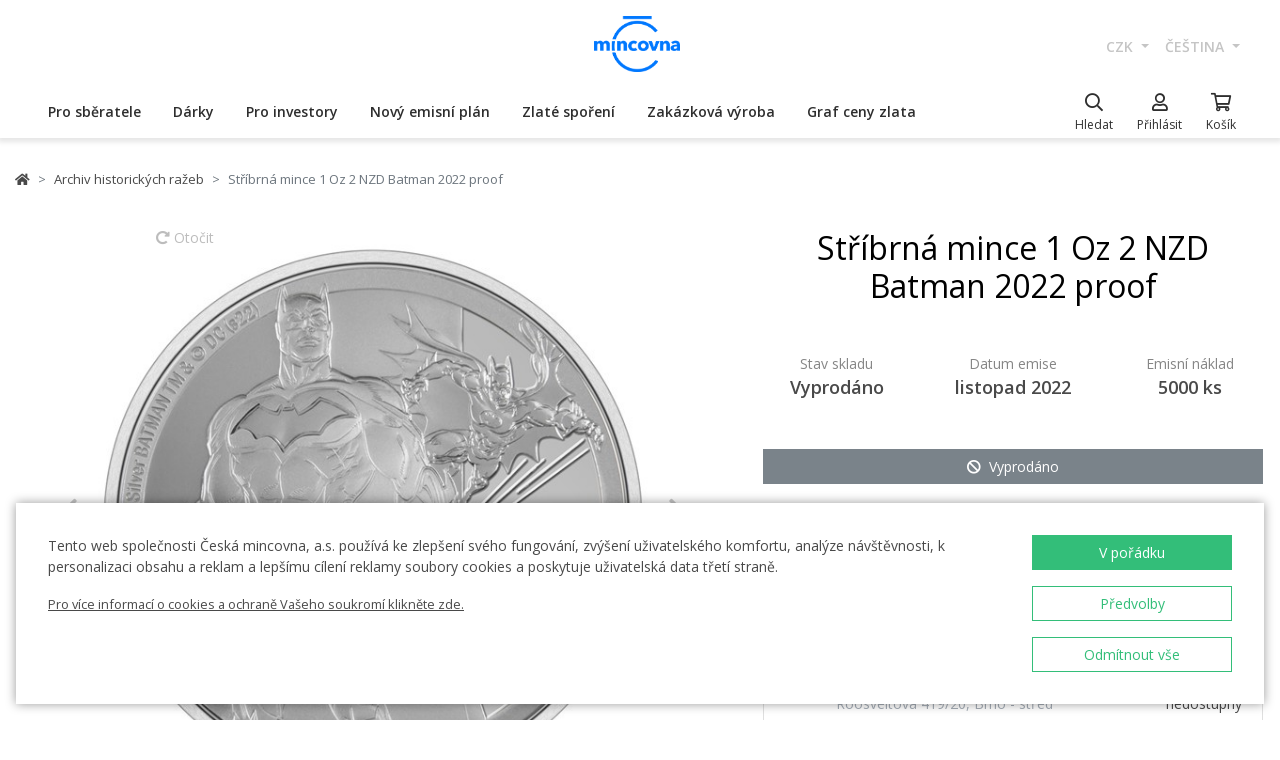

--- FILE ---
content_type: text/javascript
request_url: https://static.zoe-ai.eu/versions/v3/interactions-cmi-196-d2867e6ce4af.chunk.js
body_size: 36554
content:
"use strict";(self.webpackChunkfast_ai=self.webpackChunkfast_ai||[]).push([["196"],{8852:function(e,t,n){var r,i,o,a,l,c,s,m,u,d,f,p,g,y,$,v=n(9966),h=n(7282),w=n(3537),z=n(4569),b=["id","component","onCreate","trackerName"],x=["rootId","selectRoot","selectAnchor","createComponent"];function j(){return(j=Object.assign?Object.assign.bind():function(e){for(var t=1;t<arguments.length;t++){var n=arguments[t];for(var r in n)({}).hasOwnProperty.call(n,r)&&(e[r]=n[r])}return e}).apply(null,arguments)}function k(e,t){if(null==e)return{};var n={};for(var r in e)if(({}).hasOwnProperty.call(e,r)){if(-1!==t.indexOf(r))continue;n[r]=e[r]}return n}var I=function(e,t,n){var r=n.id,i=n.component,o=n.onCreate,a=n.trackerName,l=k(n,b),c=null==t?void 0:t[i];if(c){var s=j(j({},c),l),m=s.rootId,u=s.selectRoot,d=s.selectAnchor,f=s.createComponent,p=k(s,x),g=u||d;if((m||g)&&f){var y=o?function(){var e=f.apply(void 0,arguments);if(e)return j(j({},e),{},{onCreate:function(){e.onCreate&&e.onCreate.apply(e,arguments),o.apply(void 0,arguments)}})}:f;return j({id:r||m,createComponent:y,selectAnchor:m?"id:".concat(m):g,trackerName:void 0===a?"default":a},p)}}},C=n(4048),O=n(2856),_=n(8426),T=n(6663),S=n(5903),E=n(9024),L=function(e){for(;e.firstChild;)e.firstChild.remove()},N=n(1604),A=function(e){var t=e.getBoundingClientRect();return t.top<(window.innerHeight||document.documentElement.clientHeight)&&t.bottom>0&&t.left<(window.innerWidth||document.documentElement.clientWidth)&&t.right>0},P=S.PJ.VIEWPORT,U=S.PJ.IN_DOM,Y="data-z-root",D="z-root",R=0,F=function(e,t){var n=t.id,r=t.selectRoot,i=t.selectAnchor,o=t.selectRenderRoot,a=t.insertStrategy,l=void 0===a?"into":a,c=t.insertCondition,s=t.route,m=t.rootMargin,u=t.threshold,d=t.targetProps,f=t.hideAnchor,p={currentAnchor:null,currentAnchorParent:null,currentTargetPrev:null,currentTarget:null,currentWidgetId:null,flagInViewportReported:!1},g=function(){e({type:"d",payload:{id:n,target:p.currentTarget}}),p.currentTarget.remove(),p.currentWidgetId=null,p.currentTarget=null,p.currentAnchor=null,p.currentAnchorParent=null,p.currentTargetPrev=null,p.flagInViewportReported=!1},y=function(){var e=p.currentAnchor,t=p.currentAnchorParent,n=p.currentTargetPrev,r=p.currentTarget;if(e&&r){e.isConnected&&r.parentElement||g();var i=e.parentElement!==t,o="after"===l&&r.previousElementSibling!==n;(i||o)&&(z(r,e),p.currentAnchorParent=e.parentElement,p.currentTargetPrev=r.previousElementSibling)}};(0,E.Z)(function(){return(0,S.Eu)(document.body,y,{debounceInterval:0})});var $=function(e){var t=d||{},r=t.tagName,i=void 0===r?"DIV":r,o=t.className,a=t.id,l=document.createElement(null==i?void 0:i.toUpperCase());return l.setAttribute(Y,e),l.setAttribute("class",[o,D,"".concat(D,"--").concat(n)].join(" ")),a&&(l.id=a),l},z=function(e,t){"after"===l?(0,w.BE)(e,t):"before"===l?(0,w.Vt)(e,t):"into"===l&&(L(t),t.appendChild(e))},b=function(t){p.flagInViewportReported||(e({type:"w",payload:{id:n,target:t}}),p.flagInViewportReported=!0)},x=function(t){p.currentAnchor&&g(),f&&t.classList.add("zw-hide");var r,i="".concat(n,"_").concat(++R),o=$(i);(r=function(){e({type:"pc",payload:{id:n,target:o}}),z(o,t),e({type:"c",payload:{id:n,target:o}}),p.currentWidgetId=i,p.currentAnchor=t,p.currentAnchorParent=t.parentElement,p.currentTargetPrev=o.previousElementSibling,p.currentTarget=o,A(o)&&b(o)},(0,h.Z)(function(e){return(0,v.H)("45_1",e)},r))()},j={id:n,type:U,resultTransformer:S.SC,route:s,selectRoot:r||i,selectCondition:c,action:function(e,t){var n=t[0].target,r=o?(0,T.Z)(o):n;r&&x(r)}},k={id:n,type:P,rootMargin:m||"200px 0px",threshold:u,minimalTimeInViewport:0,trackVisibility:!1,resultTransformer:S.SC,route:s,selectRoot:"s$:.".concat(D,"[").concat(Y,"^=").concat(n,"_]"),action:function(e,t){for(var n=0;n<t.length;n++){var r=t[n],i=r.isFirstAppearance,o=r.target;i&&(0,N.Z)(o,Y)===p.currentWidgetId&&b(o)}}},I=(0,w.z5)({modules:[(0,S.eO)({debounceAppearanceChecks:!1,throttleAppearanceChecks:!0})],scrapers:[j,k],emit:e}).destroy;return{destroy:function(){I.apply(void 0,arguments),g()}}};function V(e){return(V="function"==typeof Symbol&&"symbol"==typeof Symbol.iterator?function(e){return typeof e}:function(e){return e&&"function"==typeof Symbol&&e.constructor===Symbol&&e!==Symbol.prototype?"symbol":typeof e})(e)}function M(e,t,n){var r;return(r=function(e,t){if("object"!=V(e)||!e)return e;var n=e[Symbol.toPrimitive];if(void 0!==n){var r=n.call(e,t||"default");if("object"!=V(r))return r;throw TypeError("160xd351bf2676")}return("string"===t?String:Number)(e)}(t,"string"),(t="symbol"==V(r)?r:r+"")in e)?Object.defineProperty(e,t,{value:n,enumerable:!0,configurable:!0,writable:!0}):e[t]=n,e}var q=function(e){return{type:"dc",payload:e}},H=function(){var e=M(M(M(M(M({},"a",{}),"sa",{}),"b",{}),"c",{}),"t",{}),t=(0,O.Z)(),n=function(e){return e&&t.emit(e.type,e)},r=function(t){return[e.t[t],e.c[t]]},i=function(t,n){var i,o=r(t);null==(i=e.b[t])||null==(i=i[n])||i.apply(null,o)};return t.on("ac",function(t){var n=t.payload,r=n.id,i=n.createComponent,o=n.trackerName,a=n.context;e.a[r]={id:r,createComponent:i,trackerName:o,context:a}}),t.on("c",function(t){var n=t.payload,r=n.id,o=n.target,a=e.a[r];if(a){var l=a.trackerName,c=a.createComponent,s=a.context;if(c){var m={$id:r,$trackerName:l,$trackerReady:!!(l&&e.sa[l]),$context:s},u=c(m);e.b[r]=u,e.c[r]=m,e.t[r]=o,i(r,"render"),i(r,"onCreate")}}}),t.on("w",function(e){i(e.payload.id,"onInViewport")}),t.on("dc",function(t){var n=t.payload;i(n,"destroy"),delete e.b[n],delete e.c[n],delete e.t[n]}),t.on("d",function(e){n(q(e.payload.id))}),t.on("tf",function(t){var n=t.payload;e.sa[n]=!0;var r=(0,_.Y)(e.c);(0,C.Z)(function(t){var r=e.c[t];r.$trackerName===n&&(r.$trackerReady=!0,i(t,"render"))},r)}),{emit:n,state:e}},W=function(){return"saWidgets"},J=function(){return"undefined"!=typeof window&&window[W()]},Z=function(){var e;return null==(e=J())?void 0:e.components},B=0,G=function(e){var t=e.createComponent;if(null!=e.component||null!=t)return!0},X=function(e){var t,n=H(),r=n.emit;return{create:(t=function(t){if(G(t)){var i=t;if(i.component&&(i=I(n,e(),i)),i){var o=i,a=o.trackerName,l=void 0===a?"default":a,c=o.createComponent,s=o.id,m=o.context;i.id=s||B++,r({type:"ac",payload:{id:i.id,createComponent:c,trackerName:l,context:m}}),(0,w.YY)(function(){var e=window[window.SAnalyticsObject||"sa"];return void 0!==e&&e.withTracker&&e.withTracker(l).get("token")},function(e){return e&&n.emit({type:"tf",payload:l})},{interval:500});var u=F(r,i).destroy;return{destroy:function(){r(q(i.id)),u()}}}}},(0,h.Z)(function(e){return(0,v.H)("45_2",e)},t)),ready:!0}},K=function(e,t){var n=J();if(!n||!n.ready){var r=function(){return e||Z()},i=X(r);return window[W()]=i,(0,z.m)(t)&&t(r),i}},Q=n(8112);function ee(e){return(ee="function"==typeof Symbol&&"symbol"==typeof Symbol.iterator?function(e){return typeof e}:function(e){return e&&"function"==typeof Symbol&&e.constructor===Symbol&&e!==Symbol.prototype?"symbol":typeof e})(e)}var et=function(e,t){return(et=Object.setPrototypeOf||({__proto__:[]})instanceof Array&&function(e,t){e.__proto__=t}||function(e,t){for(var n in t)Object.prototype.hasOwnProperty.call(t,n)&&(e[n]=t[n])})(e,t)};function en(e,t){if("function"!=typeof t&&null!==t)throw TypeError("160x8adef15968");function n(){this.constructor=e}et(e,t),e.prototype=null===t?Object.create(t):(n.prototype=t.prototype,new n)}var er=function(){return(er=Object.assign||function(e){for(var t,n=1,r=arguments.length;n<r;n++)for(var i in t=arguments[n])Object.prototype.hasOwnProperty.call(t,i)&&(e[i]=t[i]);return e}).apply(this,arguments)};"function"==typeof SuppressedError&&SuppressedError;var ei=function(e){function t(t,n){var r=e.call(this,n)||this;return r.name="ApiError",r.url=t.url,r.status=t.status,r.statusText=t.statusText,r.body=t.body,r}return en(t,e),t}(Error),eo=function(e){function t(t){var n=e.call(this,t)||this;return n.name="CancelError",n}return en(t,e),Object.defineProperty(t.prototype,"isCancelled",{get:function(){return!0},enumerable:!1,configurable:!0}),t}(Error),ea=function(){function e(e){var t=this;this._isResolved=!1,this._isRejected=!1,this._isCancelled=!1,this._cancelHandlers=[],this._promise=new Promise(function(n,r){t._resolve=n,t._reject=r;var i=function(e){t._isResolved||t._isRejected||t._isCancelled||t._cancelHandlers.push(e)};return Object.defineProperty(i,"isResolved",{get:function(){return t._isResolved}}),Object.defineProperty(i,"isRejected",{get:function(){return t._isRejected}}),Object.defineProperty(i,"isCancelled",{get:function(){return t._isCancelled}}),e(function(e){var n;t._isResolved||t._isRejected||t._isCancelled||(t._isResolved=!0,null==(n=t._resolve)||n.call(t,e))},function(e){var n;t._isResolved||t._isRejected||t._isCancelled||(t._isRejected=!0,null==(n=t._reject)||n.call(t,e))},i)})}return e.prototype.then=function(e,t){return this._promise.then(e,t)},e.prototype.catch=function(e){return this._promise.catch(e)},e.prototype.finally=function(e){return this._promise.finally(e)},e.prototype.cancel=function(){var e;if(!this._isResolved&&!this._isRejected&&!this._isCancelled){if(this._isCancelled=!0,this._cancelHandlers.length)try{for(var t=0,n=this._cancelHandlers;t<n.length;t++)(0,n[t])()}catch(e){console.warn("Cancellation threw an error",e);return}this._cancelHandlers.length=0,null==(e=this._reject)||e.call(this,new eo("Request aborted"))}},Object.defineProperty(e.prototype,"isCancelled",{get:function(){return this._isCancelled},enumerable:!1,configurable:!0}),e}(),el=function(e){return null!=e},ec=function(e){return"string"==typeof e},es=function(e){return ec(e)&&""!==e},em=function(e){return"object"===ee(e)&&"string"==typeof e.type&&"function"==typeof e.stream&&"function"==typeof e.arrayBuffer&&"function"==typeof e.constructor&&"string"==typeof e.constructor.name&&/^(Blob|File)$/.test(e.constructor.name)&&/^(Blob|File)$/.test(e[Symbol.toStringTag])},eu=function(e){return e instanceof FormData},ed=function(e){try{return btoa(e)}catch(t){return Buffer.from(e).toString("base64")}},ef=function(e){var t=[],n=function(e,n){t.push("".concat(encodeURIComponent(e),"=").concat(encodeURIComponent(String(n))))},r=function(e,t){el(t)&&(Array.isArray(t)?t.forEach(function(t){r(e,t)}):"object"===ee(t)?Object.entries(t).forEach(function(t){var n=t[0],i=t[1];r("".concat(e,"[").concat(n,"]"),i)}):n(e,t))};return(Object.entries(e).forEach(function(e){r(e[0],e[1])}),t.length>0)?"?".concat(t.join("&")):""},ep=function(e,t){var n=e.ENCODE_PATH||encodeURI,r=t.url.replace("{api-version}",e.VERSION).replace(/{(.*?)}/g,function(e,r){var i;return(null==(i=t.path)?void 0:i.hasOwnProperty(r))?n(String(t.path[r])):e}),i="".concat(e.BASE).concat(r);return t.query?"".concat(i).concat(ef(t.query)):i},eg=function(e){if(e.formData){var t=new FormData,n=function(e,n){ec(n)||em(n)?t.append(e,n):t.append(e,JSON.stringify(n))};return Object.entries(e.formData).filter(function(e){return e[0],el(e[1])}).forEach(function(e){var t=e[0],r=e[1];Array.isArray(r)?r.forEach(function(e){return n(t,e)}):n(t,r)}),t}},ey=function(e,t){var n=e.TOKEN,r=e.USERNAME,i=e.PASSWORD,o=e.HEADERS,a=Object.entries(er(er({Accept:"application/json"},o),t.headers)).filter(function(e){return e[0],el(e[1])}).reduce(function(e,t){var n,r=t[0],i=t[1];return er(er({},e),((n={})[r]=String(i),n))},{});if(es(n)&&(a.Authorization="Bearer ".concat(n)),es(r)&&es(i)){var l=ed("".concat(r,":").concat(i));a.Authorization="Basic ".concat(l)}return t.body&&(t.mediaType?a["Content-Type"]=t.mediaType:em(t.body)?a["Content-Type"]=t.body.type||"application/octet-stream":ec(t.body)?a["Content-Type"]="text/plain":eu(t.body)||(a["Content-Type"]="application/json")),new Headers(a)},e$=function(e){var t;if(e.body)if(null==(t=e.mediaType)?void 0:t.includes("/json"))return JSON.stringify(e.body);else if(ec(e.body)||em(e.body)||eu(e.body))return e.body;else return JSON.stringify(e.body)},ev=function(e,t,n,r,i,o,a,l){var c=new XMLHttpRequest;c.open(t.method,n,!0),c.withCredentials=e.WITH_CREDENTIALS,o.forEach(function(e,t){c.setRequestHeader(t,e)});var s=function(e){return a({ok:!1,error:e})};c.onload=function(){return a({ok:!0,result:c})},c.onabort=function(){return s(Error("Request aborted"))},c.onerror=function(){return s(Error("Network error"))},c.send(null!=r?r:i),l&&l(function(){return c.abort()})},eh=function(e,t){if(t){var n=e.getResponseHeader(t);if(ec(n))return n}},ew=function(e){if(204!==e.status)try{var t=e.getResponseHeader("Content-Type");if(t){if(t.toLowerCase().startsWith("application/json"))return JSON.parse(e.responseText);return e.responseText}}catch(e){console.error(e)}},ez=function(e,t){var n=er({400:"Bad Request",401:"Unauthorized",403:"Forbidden",404:"Not Found",500:"Internal Server Error",502:"Bad Gateway",503:"Service Unavailable"},e.errors)[t.status];if(n)throw new ei(t,n);if(!t.ok)throw new ei(t,"Generic Error")},eb=function(e,t,n){var r=function(n,r,i){var o=ep(e,t),a=eg(t),l=e$(t),c=ey(e,t);i&&i.isCancelled||ev(e,t,o,l,a,c,function(e){var i,a=e.result,l=e.ok,c=e.error;if(!l)return void r(c);var s=ew(a),m=eh(a,t.responseHeader),u={url:o,ok:(i=a.status)>=200&&i<300,status:a.status,statusText:a.statusText,body:null!=m?m:s};try{ez(t,u)}catch(e){r(e);return}n(u.body)},i)};if(!n)return new ea(r);r(function(e){return n({ok:!0,result:e})},function(e){return n({ok:!1,error:e})})},ex=function(e){function t(t){return e.call(this,t)||this}return en(t,e),t.prototype.request=function(e,t){return eb(this.config,e,t)},t}(function(e){this.config=e}),ej=function(){function e(e){this.httpRequest=e}return e.prototype.getRecommendation=function(e,t){return this.httpRequest.request({method:"POST",url:"/recommendation",body:e,mediaType:"application/json",errors:{400:"Bad Request",401:"Unauthorized",403:"Forbidden",500:"Internal Server Error"}},t)},e}(),ek=function(e,t){var n,r,i,o;void 0===t&&(t=ex),this.request=new t({BASE:null!=(n=null==e?void 0:e.BASE)?n:"https://api.zoe-ai.eu/api/v3",VERSION:null!=(r=null==e?void 0:e.VERSION)?r:"3.0.0",WITH_CREDENTIALS:null!=(i=null==e?void 0:e.WITH_CREDENTIALS)&&i,CREDENTIALS:null!=(o=null==e?void 0:e.CREDENTIALS)?o:"include",TOKEN:null==e?void 0:e.TOKEN,USERNAME:null==e?void 0:e.USERNAME,PASSWORD:null==e?void 0:e.PASSWORD,HEADERS:null==e?void 0:e.HEADERS,ENCODE_PATH:null==e?void 0:e.ENCODE_PATH}),this.recommendation=new ej(this.request)},eI=n(2909),eC=n(1735);function eO(e){return(eO="function"==typeof Symbol&&"symbol"==typeof Symbol.iterator?function(e){return typeof e}:function(e){return e&&"function"==typeof Symbol&&e.constructor===Symbol&&e!==Symbol.prototype?"symbol":typeof e})(e)}function e_(e){var t="function"==typeof Map?new Map:void 0;return(e_=function(e){if(null===e||!function(e){try{return -1!==Function.toString.call(e).indexOf("[native code]")}catch(t){return"function"==typeof e}}(e))return e;if("function"!=typeof e)throw TypeError("160xea61a4457d");if(void 0!==t){if(t.has(e))return t.get(e);t.set(e,n)}function n(){return function(e,t,n){if(eT())return Reflect.construct.apply(null,arguments);var r=[null];r.push.apply(r,t);var i=new(e.bind.apply(e,r));return n&&eS(i,n.prototype),i}(e,arguments,eE(this).constructor)}return n.prototype=Object.create(e.prototype,{constructor:{value:n,enumerable:!1,writable:!0,configurable:!0}}),eS(n,e)})(e)}function eT(){try{var e=!Boolean.prototype.valueOf.call(Reflect.construct(Boolean,[],function(){}))}catch(e){}return(eT=function(){return!!e})()}function eS(e,t){return(eS=Object.setPrototypeOf?Object.setPrototypeOf.bind():function(e,t){return e.__proto__=t,e})(e,t)}function eE(e){return(eE=Object.setPrototypeOf?Object.getPrototypeOf.bind():function(e){return e.__proto__||Object.getPrototypeOf(e)})(e)}var eL=function(e){function t(){var e,n;if(!(this instanceof t))throw TypeError("160x2c376992c4");return e=t,n=arguments,e=eE(e),function(e,t){if(t&&("object"==eO(t)||"function"==typeof t))return t;if(void 0!==t)throw TypeError("160x9f8b8d2706");var n=e;if(void 0===n)throw ReferenceError("160xd979cf1408");return n}(this,eT()?Reflect.construct(e,n||[],eE(this).constructor):e.apply(this,n))}if("function"!=typeof e&&null!==e)throw TypeError("160xea61a4457d");return t.prototype=Object.create(e&&e.prototype,{constructor:{value:t,writable:!0,configurable:!0}}),Object.defineProperty(t,"prototype",{writable:!1}),e&&eS(t,e),Object.defineProperty(t,"prototype",{writable:!1}),t}(e_(Error)),eN=n(1776),eA=n(3428),eP=n(9979);function eU(e){return(eU="function"==typeof Symbol&&"symbol"==typeof Symbol.iterator?function(e){return typeof e}:function(e){return e&&"function"==typeof Symbol&&e.constructor===Symbol&&e!==Symbol.prototype?"symbol":typeof e})(e)}function eY(e){if("string"==typeof e)return e;var t=function(e){if(null===e||"object"!==eU(e))return JSON.stringify(e);if((0,eP.k)(e))return JSON.stringify(e.map(t));var n={};return(0,C.Z)(function(t){void 0!==e[t]&&(n[t]=e[t])},(0,_.Y)(e).sort()),JSON.stringify(n)};return JSON.stringify((0,eA.Z)(t,e))}function eD(e){return(eD="function"==typeof Symbol&&"symbol"==typeof Symbol.iterator?function(e){return typeof e}:function(e){return e&&"function"==typeof Symbol&&e.constructor===Symbol&&e!==Symbol.prototype?"symbol":typeof e})(e)}function eR(){return(eR=Object.assign?Object.assign.bind():function(e){for(var t=1;t<arguments.length;t++){var n=arguments[t];for(var r in n)({}).hasOwnProperty.call(n,r)&&(e[r]=n[r])}return e}).apply(null,arguments)}function eF(e,t,n){var r;return(r=function(e,t){if("object"!=eD(e)||!e)return e;var n=e[Symbol.toPrimitive];if(void 0!==n){var r=n.call(e,t||"default");if("object"!=eD(r))return r;throw TypeError("160x6733ef686b")}return("string"===t?String:Number)(e)}(t,"string"),(t="symbol"==eD(r)?r:r+"")in e)?Object.defineProperty(e,t,{value:n,enumerable:!0,configurable:!0,writable:!0}):e[t]=n,e}function eV(e,t){return function(e){if(Array.isArray(e))return e}(e)||function(e,t){var n=null==e?null:"undefined"!=typeof Symbol&&e[Symbol.iterator]||e["@@iterator"];if(null!=n){var r,i,o,a,l=[],c=!0,s=!1;try{if(o=(n=n.call(e)).next,0===t){if(Object(n)!==n)return;c=!1}else for(;!(c=(r=o.call(n)).done)&&(l.push(r.value),l.length!==t);c=!0);}catch(e){s=!0,i=e}finally{try{if(!c&&null!=n.return&&(a=n.return(),Object(a)!==a))return}finally{if(s)throw i}}return l}}(e,t)||function(e,t){if(e){if("string"==typeof e)return eM(e,t);var n=({}).toString.call(e).slice(8,-1);return"Object"===n&&e.constructor&&(n=e.constructor.name),"Map"===n||"Set"===n?Array.from(e):"Arguments"===n||/^(?:Ui|I)nt(?:8|16|32)(?:Clamped)?Array$/.test(n)?eM(e,t):void 0}}(e,t)||function(){throw TypeError("160x243ab5c13a")}()}function eM(e,t){(null==t||t>e.length)&&(t=e.length);for(var n=0,r=Array(t);n<t;n++)r[n]=e[n];return r}var eq=0,eH={IDLE:"idle",LOADING:"loading",SUCCESS:"success",ERROR:"error"},eW="state",eJ="data",eZ="isCanceled",eB="time",eG="fetcher",eX="isFetching",eK="subscriptions",eQ="subscriptionsCount",e0="disable",e1="gcTime",e2=eH.IDLE,e5=eH.LOADING,e3=eH.ERROR,e6=eH.SUCCESS,e4=(o={},a=(0,O.Z)(),l=function(e,t){t&&null!=t.subscriptionId&&(o[e][eK]=o[e][eK]||{},o[e][e0]=t.disable,o[e][eQ]=(o[e][eQ]||0)+1,o[e][eK][t.subscriptionId]=t)},c=function(e,t){var n;if(void 0!==t&&null!=o&&null!=(n=o[e])&&null!=(n=n[eK])&&n[t]){delete o[e][eK][t];var r=o[e][eQ]?o[e][eQ]-1:0;o[e][eQ]=r;var i=o[e][e1];null==i||i===1/0||0===i&&0===o[e][eQ]&&delete o[e]}},s=function(e){var t=e.key,n=e[eG],r=function(e){return a.emit("u",e)};o[t][eX]=!0,o[t][eJ]||(o[t][eW]=e5),r(t),n(function(e){o[t][eW]=e6,o[t][eJ]=e,o[t][eX]=!1,o[t][eZ]=!1,o[t][eB]=Date.now(),r(t)},function(){o[t][eW]=e3,o[t][eX]=!1,o[t][eB]=Date.now(),o[t][eZ]=!1,r(t)},function(){o[t][eW]=e2,o[t][eX]=!1,o[t][eB]=Date.now(),o[t][eZ]=!0,r(t)})},m=function(){i=null,(0,eN.Z)(function(e){e[eW]!==e2||e[e0]||s(e)},o)},u=function(){i||(i=setTimeout(m,0))},a.on("ac",function(e){var t,n=eV(e.payload,3),r=n[0],i=n[1],a=n[2];o[r]=eF(eF(eF(eF(eF({},"key",r),eW,e2),eZ,!1),eG,i),e1,null!=(t=a[e1])?t:1/0),l(r,a)}),a.on("uc",function(e){var t,n=eV(e.payload,3),r=n[0],i=n[1],a=n[2];o[r]&&(o[r][eG]=i,o[r][e1]=Math.max(null!=(t=a[e1])?t:1/0,o[r][e1]),l(r,a))}),a.on("i",function(e){o[e]&&(o[e][eW]=e2,o[e][eZ]=!1,o[e][e0]=!1),u()}),a.on("u",function(e){var t,n=null==(t=o[e])?void 0:t[eK];n&&(0,eN.Z)(function(e){var t;return null==(t=e.onUpdate)?void 0:t.call(e)},n)}),a.on("p",function(e){var t,n=null==(t=o[e])?void 0:t[eK],r=!1;n&&(0,eN.Z)(function(){return r=!0},n),r||delete o[e]}),d=function(e){var t,n=null==(t=o[e])?void 0:t[eW];return n?eF(eF(eF(eF(eF(eF(eF({},eW,n),eJ,o[e][eJ]),eX,o[e][eX]),eZ,o[e][eZ]),"isLoading",n===e5),"isError",n===e3),"isSuccess",n===e6):null},f=function(e,t){c(e,t)},{setData:function(e,t){var n=arguments.length>2&&void 0!==arguments[2]?arguments[2]:{},r=n[e1],i=eY(e);o[i]=o[i]||{},o[i].key=i,o[i][eW]=e6,o[i][eJ]=t,o[i][eG]=null,o[i][eX]=!1,o[i][eZ]=!1,o[i][eB]=Date.now(),o[i][e1]=null!=r?r:1/0},connect:function(e,t){var n=arguments.length>2&&void 0!==arguments[2]?arguments[2]:{},r=eY(e),i=n.disable,l=o[r]?"uc":"ac",c=eq++;return a.emit(l,{type:l,payload:[r,t,eR({subscriptionId:c},n)]}),i||u(),[function(){return d(r)},function(){return f(r,c)},{cacheKeyHash:r}]},invalidate:function(e){a.emit("i",eY(e))},get:function(e){return o[eY(e)]},pruneUnused:function(e){return a.emit("p",eY(e))},destroy:function(){(0,_.Y)(o).forEach(function(e){delete o[e]})}}),e8=["deduplicationId"],e7=["svelteComponent","staticProps","getClientParams","validateResponse","getProps","getComponentProps","dataId","destroyCacheOnUnmount","request","disableWaitForTracker","disableInitialConnect","beforeConnect","onConnect","timeBeforeShowingLoader"];function e9(e,t){(null==t||t>e.length)&&(t=e.length);for(var n=0,r=Array(t);n<t;n++)r[n]=e[n];return r}function te(e,t){if(null==e)return{};var n={};for(var r in e)if(({}).hasOwnProperty.call(e,r)){if(-1!==t.indexOf(r))continue;n[r]=e[r]}return n}function tt(){return(tt=Object.assign?Object.assign.bind():function(e){for(var t=1;t<arguments.length;t++){var n=arguments[t];for(var r in n)({}).hasOwnProperty.call(n,r)&&(e[r]=n[r])}return e}).apply(null,arguments)}var tn=function(e){var t;return(null==e||null==(t=e.$context)?void 0:t.loadingStrategy)||"eager"},tr=function(e,t){var n,r,i;return e?tt({state:e[eW],isCanceled:e[eZ],result:null==(n=e[eJ])?void 0:n.result,recommendationId:null==(r=e[eJ])||null==(r=r.result)?void 0:r.recommendationId,items:null==(i=e[eJ])||null==(i=i.result)?void 0:i.items},t):t},ti={},to=function(e){var t=(0,eC.HM)().withTracker(e),n=t.get("token");return ti[n]=ti[n]||function(e){var t=e.token,n=e.serverUrl;if("string"!=typeof t||"string"!=typeof n)throw Error("160x6e030fb546");return new ek({BASE:n,VERSION:"3.0.0",WITH_CREDENTIALS:!1,CREDENTIALS:"include",TOKEN:void 0,USERNAME:void 0,PASSWORD:void 0,HEADERS:{Authorization:"Zoe-Token ".concat(t)},ENCODE_PATH:void 0})}({token:n,serverUrl:"".concat("https://api.zoe-ai.eu","/api/v3")}),{client:ti[n],tracker:t}},ta=function(e,t,n){var r=document.createDocumentFragment(),i=new e({props:t,target:r});return L(n),n.appendChild(r),i},tl=function(e){var t=e.getClientParams,n=e.validateResponse,r=e.trackerName,i=e.onSuccess,o=e.onError,a=e.onCancel,l=e.$id,c=e.$context,s=e.$trackerName,m=to(r),u=m.client,d=m.tracker;try{var f=function(e){var t=e.deduplicationId,r=te(e,e8);r.userId=d.get("userId"),r.zoeId=d.get("zoeId"),r.deduplicationId=null!=t?t:d.get("pageInstance");var a=Date.now();u.recommendation.getRecommendation(r,function(e){if(e.ok){var t=null==e?void 0:e.result;(0,z.m)(n)&&!n(t,r)?o():((0,eI.VF)({type:"@@widget-sa/GET_RECOMMENDATION_SUCCESS",payload:{response:t,request:r,stats:{waiting:Date.now()-a}}}),i({result:t,params:r}))}else o()})},p=t?t({$id:l,$context:c,$trackerName:s}):{};(0,z.m)(p)?p(f):f(p)}catch(e){e instanceof eL?a():o()}},tc=function(e){var t=e.svelteComponent,n=e.staticProps,r=void 0===n?{}:n,i=e.getClientParams,o=e.validateResponse,a=e.getProps,l=e.getComponentProps,c=e.dataId,s=e.destroyCacheOnUnmount,m=e.request,u=e.disableWaitForTracker,d=e.disableInitialConnect,f=e.beforeConnect,p=e.onConnect,g=e.timeBeforeShowingLoader,y=te(e,e7);return function(){var e,n=l||a||tr,$={instance:null,disconnectCache:null,getDataFromCache:null,invalidate:null,lastState:null},v=function(e){var t,i=e.$context,o=e.$id,a=tt(tt({},r),{},{context:i,widgetId:o,invalidate:$.invalidate});return n(null==(t=$.getDataFromCache)?void 0:t.call($),a)},h=function(n,r){var i=v(r),o=tn(r);e&&(clearTimeout(e),e=null);var a=$.isRenderAllowed,l=i.state;if(a){var c=function(){var e="success"!==$.lastState&&"success"===l;$.instance&&e&&($.instance.$destroy(),$.instance=null),$.instance?$.instance.$set(i):$.instance=ta(t,i,n)};if("idle"===l||"loading"===l){var s=g;null==s&&(s=0),s>0?s!==1/0&&(e=setTimeout(c,s)):c()}else c()}$.lastState=l},w=function(e,t){var n=t.$context,r=t.$trackerName,a=t.$trackerReady,l=t.$id;if(i){$.disconnectCache&&$.disconnectCache(),null==f||f($);var g,y="".concat(((0,z.m)(c)?c():c)||l),v=function(e){if(Array.isArray(e))return e}(g=e4.connect(y,function(e,t,a){return(m||tl)({trackerName:r,getClientParams:i,validateResponse:o,onSuccess:e,onError:t,onCancel:a,$context:n,$id:l,$trackerName:r})},{onUpdate:function(){h(e,t)},disable:!((u||a)&&!d),gcTime:s?0:1/0}))||function(e,t){var n=null==e?null:"undefined"!=typeof Symbol&&e[Symbol.iterator]||e["@@iterator"];if(null!=n){var r,i,o,a,l=[],c=!0,s=!1;try{o=(n=n.call(e)).next,!1;for(;!(c=(r=o.call(n)).done)&&(l.push(r.value),l.length!==t);c=!0);}catch(e){s=!0,i=e}finally{try{if(!c&&null!=n.return&&(a=n.return(),Object(a)!==a))return}finally{if(s)throw i}}return l}}(g,2)||function(e,t){if(e){if("string"==typeof e)return e9(e,2);var n=({}).toString.call(e).slice(8,-1);return"Object"===n&&e.constructor&&(n=e.constructor.name),"Map"===n||"Set"===n?Array.from(e):"Arguments"===n||/^(?:Ui|I)nt(?:8|16|32)(?:Clamped)?Array$/.test(n)?e9(e,t):void 0}}(g,2)||function(){throw TypeError("160xbba5a1de4d")}(),w=v[0];$.disconnectCache=v[1],$.getDataFromCache=w,$.invalidate=function(){return e4.invalidate(y)},null==p||p($)}},b=function(){var e;null==(e=$.disconnectCache)||e.call($),delete $.disconnectCache,delete $.getDataFromCache},x=function(){var e;null==(e=$.instance)||e.$destroy(),$.lastState=null,delete $.instance};return tt({render:function(e,t){var n=tn(t);"eager"===n&&($.isRenderAllowed=$.isRenderAllowed||!0,w(e,t),h(e,t)),"lazy-render"===n&&($.isRenderAllowed=$.isRenderAllowed||!1,w(e,t))},onInViewport:function(e,t){var n=tn(t);"lazy"===n&&($.isRenderAllowed=!0,w(e,t),h(e,t)),"lazy-render"===n&&($.isRenderAllowed=!0,h(e,t))},destroy:function(){b(),x()}},y)}};function ts(e,t){(null==t||t>e.length)&&(t=e.length);for(var n=0,r=Array(t);n<t;n++)r[n]=e[n];return r}var tm=function(e,t){var n=t.includeItemIds,r=t.excludeItemIds,i=t.includeCategoryIds,o=t.excludeCategoryIds,a=t.disableAvailabilityFilter,l=(0,Q.F)(e)?function(e){if(Array.isArray(e))return ts(e)}(e)||function(e){if("undefined"!=typeof Symbol&&null!=e[Symbol.iterator]||null!=e["@@iterator"])return Array.from(e)}(e)||function(e,t){if(e){if("string"==typeof e)return ts(e,void 0);var n=({}).toString.call(e).slice(8,-1);return"Object"===n&&e.constructor&&(n=e.constructor.name),"Map"===n||"Set"===n?Array.from(e):"Arguments"===n||/^(?:Ui|I)nt(?:8|16|32)(?:Clamped)?Array$/.test(n)?ts(e,t):void 0}}(e)||function(){throw TypeError("160x95db172c5b")}():[];return a||l.push({filterId:"item-availability-filter",available:!0}),(0,Q.F)(n)&&l.push({filterId:"include-item-id-filter",itemIds:n}),(0,Q.F)(r)&&l.push({filterId:"exclude-item-id-filter",itemIds:r}),(0,Q.F)(i)&&l.push({filterId:"include-by-category-id-filter",includeCategories:i}),(0,Q.F)(o)&&l.push({filterId:"include-by-category-id-filter",excludeCategories:o}),l},tu=["url","itemId","price","priceOld","name","rating","ratingCount","variants","imageUrls","available","labels"],td=[].concat(tu,["categories"]),tf="recently_seen",tp=n(8626);function tg(){return(tg=Object.assign?Object.assign.bind():function(e){for(var t=1;t<arguments.length;t++){var n=arguments[t];for(var r in n)({}).hasOwnProperty.call(n,r)&&(e[r]=n[r])}return e}).apply(null,arguments)}function ty(e){return function(e){if(Array.isArray(e))return t$(e)}(e)||function(e){if("undefined"!=typeof Symbol&&null!=e[Symbol.iterator]||null!=e["@@iterator"])return Array.from(e)}(e)||function(e,t){if(e){if("string"==typeof e)return t$(e,void 0);var n=({}).toString.call(e).slice(8,-1);return"Object"===n&&e.constructor&&(n=e.constructor.name),"Map"===n||"Set"===n?Array.from(e):"Arguments"===n||/^(?:Ui|I)nt(?:8|16|32)(?:Clamped)?Array$/.test(n)?t$(e,t):void 0}}(e)||function(){throw TypeError("160xc92d111f7f")}()}function t$(e,t){(null==t||t>e.length)&&(t=e.length);for(var n=0,r=Array(t);n<t;n++)r[n]=e[n];return r}var tv="bundles",th=function(e,t,n){return(0,z.m)(t)?t(e):n},tw=function(e){if((0,Q.F)(e)){var t=(0,tp.Z)(function(e,t){if(null!=t&&""!==t&&0!==t){var n="".concat(t);-1===e.indexOf(n)&&e.push(n)}return e},[],e);if((0,Q.F)(t))return t}},tz=function(e){var t=e.scenario,n=e.limit,r=e.fields,i=e.variables,o=e.disableDeduplication,a=e.excludeItemIds,l=e.includeItemIds,c=e.disableAvailabilityFilter,s=e.filters;if(!t)throw Error("160x84e8b5a737");var m=t===tv,u="random"===t,d=t===tf,f={scenarioId:t},p=i.cartItemsIds,g=i.itemId,y=i.categoryId,$=i.useChallengerModel,v=i.excludeCategoryIds,h=i.includeCategoryIds;p=tw(p);var w=tw([].concat(ty(a||[]),ty(p||[])));if(t===tv&&(w=void 0),m&&null==g)throw Error("160xd2d08e0c4e");g&&(f.itemId="".concat(g)),y&&(f.categoryId=(0,Q.F)(y)?y.map(function(e){return"".concat(e)}):"".concat(y)),!m&&(0,Q.F)(p)&&(f.cartItemsIds=p);var z=o||m||d||u?tx():void 0;return{scenario:f,filters:tm(s,{disableAvailabilityFilter:c,includeCategoryIds:tw(h),excludeCategoryIds:tw(v),excludeItemIds:tw(w),includeItemIds:tw(l)}),includeFields:void 0===r?td:r,limit:void 0===n?20:n,useChallengerModel:$,deduplicationId:z}},tb=function(e,t){var n=e.getItemId,r=e.getCategoryId,i=e.getItemIdsInCart,o=e.getUseChallengerModel,a=e.getRequiredCategories;return{itemId:th(t,n,null),categoryId:th(t,r,null),cartItemsIds:th(t,i,null),includeCategoryIds:th(t,a,null),useChallengerModel:th(t,o,!1)}},tx=function(){return Math.random().toString(16).slice(2)},tj=function(){var e=arguments.length>0&&void 0!==arguments[0]?arguments[0]:{},t=e.asyncVariables;return t?function(n){return function(r){(function(e,n){var r=(0,_.Y)(t),i={},o=[];if(0===r.length)return n({});var a=function(e,t){if(i[e]=t,-1!==o.indexOf(e))throw Error("160x804af2846d");o.push(e),o.length===r.length&&n(i)};(0,C.Z)(function(n){var r=t[n];if(!(0,z.m)(r))throw Error("160x15fa1a1a0a");r(function(e){return a(n,e)},e)},r)})(n,function(t){r(tz(tg(tg({},e),{},{variables:tg(tg({},tb(e,n)),t)})))})}}:function(t){return tz(tg(tg({},e),{},{variables:tb(e,t)}),t)}},tk=n(5046),tI=n(8054),tC=function(e){return(0,eA.Z)(function(e){return e.url},e)},tO={backgroundColor:"#000",color:"#fff"},t_=function(){var e=arguments.length>0&&void 0!==arguments[0]?arguments[0]:tO,t=e.id,n=e.text,r=e.colorBackgroundHex,i=e.colorTextHex,o=e.colorFontHex,a=e.groups;return{id:t,text:(0,tI.Z)(n),groups:a,style:{backgroundColor:r||tO.backgroundColor,color:i||o||tO.color}}},tT=function(e,t){if((0,Q.F)(e))return(0,tp.Z)(function(e,n){if(n){var r=t_(n);(!t||t(r))&&e.push(r)}return e},[],e)},tS=function(e){return!!(null!=e&&e.text)},tE=function(e,t){var n=e.resolveVariantId,r=e.preprocess,i=e.postprocess,o=e.getProperties,a=e.labelFilter,l=(0,z.m)(r)?r(t):t,c=l.url,s=l.itemId,m=l.rating,u=l.ratingCount,d=l.available,f=l.availabilityText,p=l.priceOld,g=l.price,y=l.name,$=l.imageUrls,v=l.categories,h=l.properties,w=l.labels,b=l.variants,x=l.brand,j=(void 0===n?function(e){return e.itemId}:n)(t),k="".concat(s).concat(j?"#".concat(j):""),I=tT(w,void 0===a?tS:a),C={id:k,itemId:s,brand:x,masterId:s,variantId:j,url:c,availabilityText:f,available:d,title:y,price:g,priceOld:p,categories:v,rating:(0,tk.Z)(m)||0,ratingCount:(0,tk.Z)(u)||0,images:tC($),description:null==h?void 0:h.description,labels:I,properties:(void 0===o?function(e){return null==e?void 0:e.properties}:o)(t),variants:b.map(function(e){var t=e.id,n=e.name,r=e.available,i=e.url,o=e.price,a=e.priceOld,l=e.imageUrls,c=e.properties;return{variantId:t,title:n,available:r,url:i,price:o,priceOld:a,images:tC(l),properties:c}})};return(0,z.m)(i)?i(C,t):C},tL=["id","name","zType","svelteComponent","scenario","placement","componentProps"],tN=["loadingStrategy"];function tA(){return(tA=Object.assign?Object.assign.bind():function(e){for(var t=1;t<arguments.length;t++){var n=arguments[t];for(var r in n)({}).hasOwnProperty.call(n,r)&&(e[r]=n[r])}return e}).apply(null,arguments)}function tP(e,t){if(null==e)return{};var n={};for(var r in e)if(({}).hasOwnProperty.call(e,r)){if(-1!==t.indexOf(r))continue;n[r]=e[r]}return n}var tU=function(e,t){if((0,Q.F)(e)){var n=[],r={};e.forEach(function(e){var i=e.id,o=e.name,a=e.zType,l=e.svelteComponent,c=e.scenario,s=e.placement,m=e.componentProps,u=tP(e,tL),d=s.loadingStrategy,f=tP(s,tN),p={id:i,name:o,createComponent:tc(tA({staticProps:tA({zType:a},m),svelteComponent:l,getClientParams:tj(c)},u))};p&&p.id&&(p.name||(p.name=p.id),n.push(tA({context:{store:t,loadingStrategy:d},component:i,id:i},f)),r[p.id]=p)});var i=K(r);(0,w.Os)(function(){n.forEach(function(e){return i.create(e)})})}};function tY(){return(tY=Object.assign?Object.assign.bind():function(e){for(var t=1;t<arguments.length;t++){var n=arguments[t];for(var r in n)({}).hasOwnProperty.call(n,r)&&(e[r]=n[r])}return e}).apply(null,arguments)}var tD=function(e,t){var n={current:t},r=(0,O.Z)(),i=function(){return n.current};return tY(tY({},r),{},{emit:function(t){var o=e(i(),t);o!==n.current&&(n.current=o,r.emit("STATE_CHANGE")),r.emit(t.type,t)},getState:i,subscribe:function(e){return r.on("STATE_CHANGE",e)}})},tR=function(){for(var e=arguments.length,t=Array(e),n=0;n<e;n++)t[n]=arguments[n];return function(e,n){for(var r=e,i=0;i<t.length;i++)r=t[i](r,n);return r}},tF=function(e){return e},tV=n(4495),tM=function(e){var t=(0,tV.HM)();if(t)if(t[tV.BP])return e(t[tV.A7]);else t[tV.A7]=t[tV.A7]||[],t[tV.A7].push(function(){e((0,tV.HM)()[tV.A7])});else e()};function tq(e,t){if(e){if("string"==typeof e)return tH(e,t);var n=({}).toString.call(e).slice(8,-1);return"Object"===n&&e.constructor&&(n=e.constructor.name),"Map"===n||"Set"===n?Array.from(e):"Arguments"===n||/^(?:Ui|I)nt(?:8|16|32)(?:Clamped)?Array$/.test(n)?tH(e,t):void 0}}function tH(e,t){(null==t||t>e.length)&&(t=e.length);for(var n=0,r=Array(t);n<t;n++)r[n]=e[n];return r}function tW(){return(tW=Object.assign?Object.assign.bind():function(e){for(var t=1;t<arguments.length;t++){var n=arguments[t];for(var r in n)({}).hasOwnProperty.call(n,r)&&(e[r]=n[r])}return e}).apply(null,arguments)}var tJ="SA_INTERACTION",tZ=function(e,t){if(t.type===tJ){var n=t.payload,r=n.event,i=n.payload;switch(r){case"sa.itemView":var o=i.itemId;return"".concat(o)==="".concat(e.detailItemId)?e:tW(tW({},e),{},{detailItemId:o});case"sa.addToCart":var a,l=i.itemId;return tW(tW({},e),{},{addToCartIds:e.addToCartIds?[].concat(function(e){if(Array.isArray(e))return tH(e)}(a=e.addToCartIds)||function(e){if("undefined"!=typeof Symbol&&null!=e[Symbol.iterator]||null!=e["@@iterator"])return Array.from(e)}(a)||tq(a)||function(){throw TypeError("160x16622d7f97")}(),[l]):[l]})}}return e},tB=function(e){return e.detailItemId},tG=function(e){var t,n=function(t){e({type:tJ,payload:t})};return tM(function(e){if(e){var r=e.connect();r&&(0,C.Z)(function(e){var t=function(e){if(Array.isArray(e))return e}(e)||function(e,t){var n=null==e?null:"undefined"!=typeof Symbol&&e[Symbol.iterator]||e["@@iterator"];if(null!=n){var r,i,o,a,l=[],c=!0,s=!1;try{o=(n=n.call(e)).next,!1;for(;!(c=(r=o.call(n)).done)&&(l.push(r.value),l.length!==t);c=!0);}catch(e){s=!0,i=e}finally{try{if(!c&&null!=n.return&&(a=n.return(),Object(a)!==a))return}finally{if(s)throw i}}return l}}(e,2)||tq(e,2)||function(){throw TypeError("160x705900d5df")}(),r=t[0],i=t[1];"interactionEvent"===r&&n(i)},r),(t=e).on("interactionEvent",n)}}),{destroy:function(){var e;null==(e=t)||e.off("interactionEvent",n)}}},tX=function(e){var t=tB(e.getState());e.on("INIT_ADD_TO_CART",function(){}),e.subscribe(function(){var n=tB(e.getState());t||["4ejAQ"].forEach(function(e){return e4.invalidate(e)}),t=n})},tK=function(){var e=tD(tR(tF,tZ),{detailItemId:null,addToCartIds:[]});tX(e);var t=tG(function(t){e.emit(t)}).destroy;return{store:e,destroy:function(){t()}}},tQ=n(7886);function t0(e){(0,tQ.qOq)(e,"z-iizj7c","@-webkit-keyframes z-iizj7c-skeleton-loading{{background-color:hsl(200, 20%, 80%)}{background-color:hsl(200, 20%, 95%)}}@keyframes z-iizj7c-skeleton-loading{{background-color:hsl(200, 20%, 80%)}{background-color:hsl(200, 20%, 95%)}}")}n(561);class t1 extends tQ.f_C{constructor(e){super(),(0,tQ.S1n)(this,e,null,null,tQ.N8,{},t0)}}var t2=function(){try{var e=document.createElement("DIV");document.body.appendChild(e),new t1({props:{},target:e})}catch(e){}},t5=(p=function(){var e=arguments.length>0&&void 0!==arguments[0]?arguments[0]:{},t=e.definitionsToPreload,n=tK().store;t2(),tU(t,n)},(0,h.Z)(function(e){return(0,v.H)("70_1",e)},p)),t3=["items"];function t6(){return(t6=Object.assign?Object.assign.bind():function(e){for(var t=1;t<arguments.length;t++){var n=arguments[t];for(var r in n)({}).hasOwnProperty.call(n,r)&&(e[r]=n[r])}return e}).apply(null,arguments)}var t4={SHOW_LOADER:"SHOW_LOADER",SHOW_LOADED_CONTENT:"SHOW_LOADED_CONTENT",HIDE:"HIDE"},t8=t4.SHOW_LOADER,t7=t4.SHOW_LOADED_CONTENT,t9=t4.HIDE,ne=function(e){var t=e.isError,n=e.isEmpty,r=e.isLoaded,i=e.isCanceled;return t?"HIDE":r||i?r&&!n?t7:t9:t8},nt=function(e,t){var n=t.items,r=function(e,t){if(null==e)return{};var n={};for(var r in e)if(({}).hasOwnProperty.call(e,r)){if(-1!==t.indexOf(r))continue;n[r]=e[r]}return n}(t,t3);return e===t7?t6({skeleton:!1,items:n},r):e===t8?{skeleton:!0}:{}},nn=function(e){var t=e.items;return!(null!=t&&t.length)};let nr=e=>({isLoaded:4&e,isError:8&e,loadingState:2&e,contentProps:16&e}),ni=e=>({isLoaded:e[2],isError:e[3],loadingState:e[1],contentProps:e[4]});function no(e){let t,n=e[13].default,r=(0,tQ.nuO)(n,e,e[12],ni);return{c(){r&&r.c()},m(e,n){r&&r.m(e,n),t=!0},p(e,i){r&&r.p&&(!t||4126&i)&&(0,tQ.kmG)(r,n,e,e[12],t?(0,tQ.u2N)(n,e[12],i,nr):(0,tQ.VOJ)(e[12]),ni)},i(e){t||((0,tQ.Ui)(r,e),t=!0)},o(e){(0,tQ.etI)(r,e),t=!1},d(e){r&&r.d(e)}}}function na(e){let t,n,r=!e[0]&&e[1]!==e[5]&&no(e);return{c(){r&&r.c(),t=(0,tQ.cSb)()},m(e,i){r&&r.m(e,i),(0,tQ.$Tr)(e,t,i),n=!0},p(e,[n]){e[0]||e[1]===e[5]?r&&((0,tQ.dvw)(),(0,tQ.etI)(r,1,1,()=>{r=null}),(0,tQ.gbL)()):r?(r.p(e,n),3&n&&(0,tQ.Ui)(r,1)):((r=no(e)).c(),(0,tQ.Ui)(r,1),r.m(t.parentNode,t))},i(e){n||((0,tQ.Ui)(r),n=!0)},o(e){(0,tQ.etI)(r),n=!1},d(e){e&&(0,tQ.ogt)(t),r&&r.d(e)}}}function nl(e,t,n){let r,i,o,a,l,{$$slots:c={},$$scope:s}=t,{state:m}=t,{isCanceled:u}=t,{renderOnHide:d}=t,{resolveState:f=ne}=t,{getContentProps:p=nt}=t,{getIsEmpty:g=nn}=t,{HIDE:y}=t4,{SUCCESS:$,ERROR:v}=eH;return e.$$set=e=>{n(16,t=(0,tQ.f0i)((0,tQ.f0i)({},t),(0,tQ.Jvk)(e))),"state"in e&&n(6,m=e.state),"isCanceled"in e&&n(7,u=e.isCanceled),"renderOnHide"in e&&n(0,d=e.renderOnHide),"resolveState"in e&&n(8,f=e.resolveState),"getContentProps"in e&&n(9,p=e.getContentProps),"getIsEmpty"in e&&n(10,g=e.getIsEmpty),"$$scope"in e&&n(12,s=e.$$scope)},e.$$.update=()=>{64&e.$$.dirty&&n(2,r=m===$),64&e.$$.dirty&&n(3,i=m===v),n(11,o=g(t)),n(1,a=f({isError:i,isLoaded:r,isCanceled:u,isEmpty:o,state:m},t)),n(4,l=p(a,t))},t=(0,tQ.Jvk)(t),[d,a,r,i,l,y,m,u,f,p,g,o,s,c]}class nc extends tQ.f_C{constructor(e){super(),(0,tQ.S1n)(this,e,nl,na,tQ.N8,{state:6,isCanceled:7,renderOnHide:0,resolveState:8,getContentProps:9,getIsEmpty:10})}}let ns=e=>({}),nm=e=>({...e[0]});function nu(e){let t,n=e[2].default,r=(0,tQ.nuO)(n,e,e[1],nm);return{c(){r&&r.c()},m(e,n){r&&r.m(e,n),t=!0},p(e,[i]){r&&r.p&&(!t||2&i)&&(0,tQ.kmG)(r,n,e,e[1],t?(0,tQ.u2N)(n,e[1],i,ns):(0,tQ.VOJ)(e[1]),nm)},i(e){t||((0,tQ.Ui)(r,e),t=!0)},o(e){(0,tQ.etI)(r,e),t=!1},d(e){r&&r.d(e)}}}function nd(e,t,n){let{$$slots:r={},$$scope:i}=t;return e.$$set=e=>{"$$scope"in e&&n(1,i=e.$$scope)},[{root:{"data-z-root":""},title:{"data-z-title":""}},i,r]}class nf extends tQ.f_C{constructor(e){super(),(0,tQ.S1n)(this,e,nd,nu,tQ.N8,{})}}var np={homepageLastVisitedWidgetTitle:"Naposledy navšt\xedven\xe9",cartAddMoreWidgetTitle:"<strong>Přihoďte</strong> si do koš\xedku",detailYouMayLikeWidgetTitle:"Mohlo by se v\xe1m <strong>l\xedbit</strong>",detailLastVisitedWidgetTitle:"Naposledy <strong>prohl\xedžen\xe9</strong>",detailDiscoverWidgetTitle:"Objevte <strong>v\xedce</strong>",categoryLastVisitedWidgetTitle:"Naposledy <strong>prohl\xedžen\xe9</strong>",homepageBestsellersWidgetTitle:"Nejobl\xedbenějš\xed produkty",homepageYouMayLikeWidgetTitle:"Vybrali jsme pro v\xe1s",loadMore:"Nač\xedst dalš\xed",buy:"Koupit",priceWithPrefix:function(e){return"od ".concat(e)},formatAvailabilityText:function(e){return Number(e)>0?"Skladem":""},formatAmountText:function(e,t){return t?"".concat(e," ").concat(t):e}},ng={currency:"CZK",locale:"cs",messages:{cs:np},disablePropertiesInAnalytics:!0},ny=n(1875);"interactive"===document.readyState||document.readyState;var n$=function(e){return function(t){return t.nodeName===e}};n$("BUTTON");var nv=function(e){return function(t){return function(n){var r=n.getAttribute(e);return t&&t.test?t.test(r):t(r)}}},nh=n$("INPUT"),nw=function(e){return function(t){return nh(t)&&nv("type")(e)(t)}};nw(/^range$/i);var nz=function(){var e=navigator.userAgent.toLowerCase();return e.indexOf("msie ")>-1||e.indexOf("trident/")>-1};nz(),nz(),nv("type")(/^submit$/i),nw(/^checkbox|radio$/i),n$("TEXTAREA");var nb=function(e){return function(t){for(var n=t,r=0;r<e.length&&void 0!==(n=n[e[r]]);)r++;return n}};function nx(e){return(nx="function"==typeof Symbol&&"symbol"==typeof Symbol.iterator?function(e){return typeof e}:function(e){return e&&"function"==typeof Symbol&&e.constructor===Symbol&&e!==Symbol.prototype?"symbol":typeof e})(e)}nb([0,"event"]),nb([0,"force"]),nb([0,"context","target"]),(0,n(1516).q)(function(e){var t;return e.length<=4?e:(t=Math.floor((e.length-4)/2),e.slice(t,t+4))},function(e){return e.replace(/(a|e|i|o|u)/gi,"")}),n(6911);var nj=[],nk=function(){},nI=function(e,t){var n,r=[e,t].filter(function(e){return"undefined"!==e}),i=r[0],o=r.length>1&&void 0!==r[1]?r[1]:nk,a=[];function l(e){var t;if(((t=i)!=t?e==e:t!==e||t&&"object"===nx(t)||"function"==typeof t)&&(i=e,n)){for(var r=!nj.length,o=0;o<a.length;o++){var l=a[o];l[1](),nj.push(l,i)}if(r){for(var c=0;c<nj.length;c+=2)nj[c][0](nj[c+1]);nj.length=0}}}return a.add=function(e){return -1===a.indexOf(e)&&a.push(e)},a.delete=function(e){var t=a.indexOf(e);-1!==t&&a.splice(t,1)},{set:l,update:function(e){l(e(i))},subscribe:function(e){var t=arguments.length>1&&void 0!==arguments[1]?arguments[1]:nk,r=[e,t];return a.add(r),1===a.length&&(n=o(l)||nk),e(i),function(){a.delete(r),0===a.length&&(n(),n=null)}}}},nC={KEY:"widgetui/settings"};function nO(e){let t,n=e[9].default,r=(0,tQ.nuO)(n,e,e[8],null);return{c(){r&&r.c()},m(e,n){r&&r.m(e,n),t=!0},p(e,[i]){r&&r.p&&(!t||256&i)&&(0,tQ.kmG)(r,n,e,e[8],t?(0,tQ.u2N)(n,e[8],i,null):(0,tQ.VOJ)(e[8]),null)},i(e){t||((0,tQ.Ui)(r,e),t=!0)},o(e){(0,tQ.etI)(r,e),t=!1},d(e){r&&r.d(e)}}}function n_(e,t,n){let r,{$$slots:i={},$$scope:o}=t,{locale:a}=t,{messages:l}=t,{currency:c}=t,{formatNumber:s}=t,{disablePropertiesInAnalytics:m}=t,{intlPresets:u}=t,{numberFormat:d}=t,{KEY:f}=nC,p=nI({locale:a,currency:c,disablePropertiesInAnalytics:m,messages:l,intlPresets:u,numberFormat:d,formatNumber:s,formatMessage:r});return(0,ny.v)(f,p),e.$$set=e=>{"locale"in e&&n(0,a=e.locale),"messages"in e&&n(1,l=e.messages),"currency"in e&&n(2,c=e.currency),"formatNumber"in e&&n(3,s=e.formatNumber),"disablePropertiesInAnalytics"in e&&n(4,m=e.disablePropertiesInAnalytics),"intlPresets"in e&&n(5,u=e.intlPresets),"numberFormat"in e&&n(6,d=e.numberFormat),"$$scope"in e&&n(8,o=e.$$scope)},e.$$.update=()=>{2&e.$$.dirty&&n(7,r=(e,t)=>{let n=l[e],r=(0,z.m)(n)?n(t):n;return null!=r?r:""}),255&e.$$.dirty&&p.update(e=>({...e,locale:a,currency:c,disablePropertiesInAnalytics:m,messages:l,intlPresets:u,numberFormat:d,formatNumber:s,formatMessage:r}))},[a,l,c,s,m,u,d,r,o,i]}class nT extends tQ.f_C{constructor(e){super(),(0,tQ.S1n)(this,e,n_,nO,tQ.N8,{locale:0,messages:1,currency:2,formatNumber:3,disablePropertiesInAnalytics:4,intlPresets:5,numberFormat:6})}}function nS(e){let t,n=e[1].default,r=(0,tQ.nuO)(n,e,e[2],null);return{c(){r&&r.c()},m(e,n){r&&r.m(e,n),t=!0},p(e,i){r&&r.p&&(!t||4&i)&&(0,tQ.kmG)(r,n,e,e[2],t?(0,tQ.u2N)(n,e[2],i,null):(0,tQ.VOJ)(e[2]),null)},i(e){t||((0,tQ.Ui)(r,e),t=!0)},o(e){(0,tQ.etI)(r,e),t=!1},d(e){r&&r.d(e)}}}function nE(e){let t,n,r=[e[0]],i={$$slots:{default:[nS]},$$scope:{ctx:e}};for(let e=0;e<r.length;e+=1)i=(0,tQ.f0i)(i,r[e]);return t=new nT({props:i}),{c(){(0,tQ.YCL)(t.$$.fragment)},m(e,r){(0,tQ.yef)(t,e,r),n=!0},p(e,[n]){let i=1&n?(0,tQ.LoY)(r,[(0,tQ.gCg)(e[0])]):{};4&n&&(i.$$scope={dirty:n,ctx:e}),t.$set(i)},i(e){n||((0,tQ.Ui)(t.$$.fragment,e),n=!0)},o(e){(0,tQ.etI)(t.$$.fragment,e),n=!1},d(e){(0,tQ.vpE)(t,e)}}}function nL(e,t,n){let{$$slots:r={},$$scope:i}=t,{settings:o}=t;return e.$$set=e=>{"settings"in e&&n(0,o=e.settings),"$$scope"in e&&n(2,i=e.$$scope)},[o,r,i]}class nN extends tQ.f_C{constructor(e){super(),(0,tQ.S1n)(this,e,nL,nE,tQ.N8,{settings:0})}}var nA=function(e){return null==e?void 0:e.replace(/[&<>"'\/]/g,function(e){switch(e){case"&":return"&amp;";case"<":return"&lt;";case">":return"&gt;";case'"':return"&quot;";case"'":return"&#39;";case"/":return"&#x2F;";default:return e}})},nP=function(e){return null==e?void 0:e.replace(/<[^>]*>/g,"")},nU=n(3788),nY=n(2311);function nD(){return(nD=Object.assign?Object.assign.bind():function(e){for(var t=1;t<arguments.length;t++){var n=arguments[t];for(var r in n)({}).hasOwnProperty.call(n,r)&&(e[r]=n[r])}return e}).apply(null,arguments)}function nR(e){return(nR="function"==typeof Symbol&&"symbol"==typeof Symbol.iterator?function(e){return typeof e}:function(e){return e&&"function"==typeof Symbol&&e.constructor===Symbol&&e!==Symbol.prototype?"symbol":typeof e})(e)}var nF={},nV=function(e,t,n){var r=t+JSON.stringify(n);if(!nF[r]){var i=t||(navigator.languages&&navigator.languages.length?navigator.languages[0]:navigator.language);nF[r]=new Intl.NumberFormat(i,n)}return nF[r].format(e)},nM=function(e,t,n){var r,i=(0,z.m)(e)?(r=t,n&&null!=t&&"object"===nR(t)&&(r=nD(nD({},t),n)),e(r)):e;return null!=i?i:""},nq=["locale","currency","style","messages","currencySymbol"];function nH(){return(nH=Object.assign?Object.assign.bind():function(e){for(var t=1;t<arguments.length;t++){var n=arguments[t];for(var r in n)({}).hasOwnProperty.call(n,r)&&(e[r]=n[r])}return e}).apply(null,arguments)}var nW=function(e,t){var n=t.locale,r=t.currency,i=t.style,o=(t.messages,t.currencySymbol),a=function(e,t){if(null==e)return{};var n={};for(var r in e)if(({}).hasOwnProperty.call(e,r)){if(-1!==t.indexOf(r))continue;n[r]=e[r]}return n}(t,nq),l=nV(e,n,nH({currency:r,style:i},a));return o&&(l=l.replace(r,o)),l},nJ=["formatNumber","intlPresets","numberFormat"],nZ=["preset"];function nB(){return(nB=Object.assign?Object.assign.bind():function(e){for(var t=1;t<arguments.length;t++){var n=arguments[t];for(var r in n)({}).hasOwnProperty.call(n,r)&&(e[r]=n[r])}return e}).apply(null,arguments)}function nG(e,t){if(null==e)return{};var n={};for(var r in e)if(({}).hasOwnProperty.call(e,r)){if(-1!==t.indexOf(r))continue;n[r]=e[r]}return n}var nX=function(e){var t,n=e.formatNumber,r=void 0===n?nW:n,i=e.intlPresets,o=e.numberFormat,a=void 0===o?{}:o,l=nG(e,nJ),c=l.locale,s=null==c?void 0:c.split("-")[0];function m(e){if(e)return(null==e?void 0:e[c])!=null?e[c]:e[s]}var u=m(l.messages);t=0;var d=function(e,t){var n,o,c=t||{},s=c.preset,u=nG(c,nZ),d=nB({},s&&i&&null!=(n=null==(o=m(i))?void 0:o[s])?n:{}),f=m(a);return null==r?void 0:r(e,nB(nB(nB(nB({},l),f),d),(0,nY.Z)(nU.$,u)))},f=function(e){var t=arguments.length>1&&void 0!==arguments[1]?arguments[1]:{};return d(e,nB({style:"currency",preset:"price"},t))};return nB(nB({},l),{},{messages:u,formatNumber:d,formatPrice:f,formatMessage:function(e,t,n){var r;return nM((null==n||null==(r=n[c])?void 0:r[nK(e)])||(null==u?void 0:u[e]),t,{formatPrice:f,formatNumber:d,escapeHtmlChars:nA,stripHtmlTags:nP})},formatLocalMessage:function(e,t,n){var r;return nM(null==n||null==(r=n[c])?void 0:r[e],t)}})},nK=function(e){var t=null==e?void 0:e.split(".");return null==t?void 0:t[t.length-1]};function nQ(){return(nQ=Object.assign?Object.assign.bind():function(e){for(var t=1;t<arguments.length;t++){var n=arguments[t];for(var r in n)({}).hasOwnProperty.call(n,r)&&(e[r]=n[r])}return e}).apply(null,arguments)}var n0=nC.KEY,n1=function(e,t){if(!e)return t;if(!t)return e;for(var n=(0,_.Y)(e),r=(0,_.Y)(t),i=0;i<r.length;i++){var o=r[i];-1===n.indexOf(o)&&n.push(o)}return(0,tp.Z)(function(n,r){return n[r]=nQ(nQ({},e[r]||{}),t[r]||{}),n},{},n)},n2=function(){var e=(0,ny.fw)(n0);if(!e)throw Error("160x81b6eec55e");return e},n5=function(e,t){return n3(e)&&n3(t)&&e<t?Number(1-e/t):void 0},n3=function(e){return"number"==typeof e&&e==e},n6=function(e,t,n){for(;e.length<n;)e+=t;return e};function n4(e,t){return function(e){if(Array.isArray(e))return e}(e)||function(e,t){var n=null==e?null:"undefined"!=typeof Symbol&&e[Symbol.iterator]||e["@@iterator"];if(null!=n){var r,i,o,a,l=[],c=!0,s=!1;try{if(o=(n=n.call(e)).next,0===t){if(Object(n)!==n)return;c=!1}else for(;!(c=(r=o.call(n)).done)&&(l.push(r.value),l.length!==t);c=!0);}catch(e){s=!0,i=e}finally{try{if(!c&&null!=n.return&&(a=n.return(),Object(a)!==a))return}finally{if(s)throw i}}return l}}(e,t)||function(e,t){if(e){if("string"==typeof e)return n8(e,t);var n=({}).toString.call(e).slice(8,-1);return"Object"===n&&e.constructor&&(n=e.constructor.name),"Map"===n||"Set"===n?Array.from(e):"Arguments"===n||/^(?:Ui|I)nt(?:8|16|32)(?:Clamped)?Array$/.test(n)?n8(e,t):void 0}}(e,t)||function(){throw TypeError("160x2ef04dbde9")}()}function n8(e,t){(null==t||t>e.length)&&(t=e.length);for(var n=0,r=Array(t);n<t;n++)r[n]=e[n];return r}var n7=function(e,t){var n=e.maximumFractionDigits,r=e.minimumFractionDigits;if(null!=n&&null==r)r=0;else if(null==n&&null!=r)n=r;else if(null==n&&null==r)return"".concat(t);var i=Math.pow(10,n),o="".concat(Math.round(t*i)/i);if(r){var a,l=n4(o.split("."),2),c=l[0],s=l[1],m=void 0===s?"":s;return(null==(a=m)?void 0:a.length)<r&&(m=n6(m,"0",r)),[c,m].join(".")}return o},n9=function(e,t){var n,r=e.thousandsSeparator,i=e.decimalSeparator,o=0===t.indexOf("-");o&&(t=t.slice(1));var a=n4(t.split("."),2),l=a[0],c=a[1];if(r){n="";for(var s=l.length,m=s;m>0;)n=l[m-1]+n,1!==m&&(s-m+1)%3==0&&(n=r+n),m--}else n=l;return"".concat(o?"-":"").concat(n).concat(c?"".concat(i).concat(c):"")},re=function(e){var t=e.minimumFractionDigits,n=e.maximumFractionDigits;if(null!=n&&null!=t&&t>n||n&&!n3(n)||t&&!n3(t))throw Error("160xe9f82e9f1d")},rt=["style","locale","currency"],rn=["formatNumberDefaults"];function rr(e,t){if(null==e)return{};var n={};for(var r in e)if(({}).hasOwnProperty.call(e,r)){if(-1!==t.indexOf(r))continue;n[r]=e[r]}return n}function ri(){return(ri=Object.assign?Object.assign.bind():function(e){for(var t=1;t<arguments.length;t++){var n=arguments[t];for(var r in n)({}).hasOwnProperty.call(n,r)&&(e[r]=n[r])}return e}).apply(null,arguments)}var ro={minimumFractionDigits:0,maximumFractionDigits:0},ra={unitSeparator:"\xa0",thousandsSeparator:"\xa0",decimalSeparator:",",formatNumberDefaults:{percent:ro,currency:{minimumFractionDigits:0,maximumFractionDigits:0}}},rl={cs:ra,"cs-CZ":ra,sk:ri(ri({},ra),{},{formatNumberDefaults:{percent:ro,currency:{minimumFractionDigits:2,maximumFractionDigits:2}}}),pl:{unitSeparator:"\xa0",thousandsSeparator:"\xa0",decimalSeparator:",",formatNumberDefaults:{percent:ro,currency:{minimumFractionDigits:2,maximumFractionDigits:2}}},de:{unitSeparator:"\xa0",thousandsSeparator:".",decimalSeparator:",",formatNumberDefaults:{percent:ro,currency:{minimumFractionDigits:2,maximumFractionDigits:2}}},ch:{unitSeparator:"\xa0",thousandsSeparator:",",decimalSeparator:".",formatNumberDefaults:{percent:ro,currency:{minimumFractionDigits:2,maximumFractionDigits:2}}}},rc={CZK:"Kč",EUR:"€",PLN:"zł",CHF:"Fr."},rs=function(e,t,n){var r=rc[t];return r?n?"".concat(r).concat(e):"".concat(e).concat("\xa0").concat(r):e},rm=(g={formatNumber:function(e,t){var n,r=e,i=t.style,o=t.locale,a=t.currency,l=rr(t,rt),c=rl[o]||{},s=c.formatNumberDefaults,m=rr(c,rn),u=ri(ri(ri({},m),(null==s?void 0:s[i])||{}),(0,nY.Z)(nU.$,l));re(u),"percent"===i&&(r=100*e);var d=n3(n=r)?function(){var e;return e=(function(e){return n7(u,e)}).apply(void 0,arguments),n9(u,e)}(n):"";return"currency"===i?rs(d,a,u.currencyPrefixed):"percent"===i?null!=rl[o]?"".concat(d).concat(rl[o].unitSeparator).concat("%"):d:d},locale:"cs-CZ",currency:"CZK",disablePropertiesInAnalytics:!1},function(e,t){var n=nQ(nQ({},g),e);return n.messages=n1(n.messages,t),nX(n)});function ru(e){let t,n=e[0].default,r=(0,tQ.nuO)(n,e,e[1],null);return{c(){r&&r.c()},m(e,n){r&&r.m(e,n),t=!0},p(e,i){r&&r.p&&(!t||2&i)&&(0,tQ.kmG)(r,n,e,e[1],t?(0,tQ.u2N)(n,e[1],i,null):(0,tQ.VOJ)(e[1]),null)},i(e){t||((0,tQ.Ui)(r,e),t=!0)},o(e){(0,tQ.etI)(r,e),t=!1},d(e){r&&r.d(e)}}}function rd(e){let t,n;return t=new nN({props:{settings:rm(ng),$$slots:{default:[ru]},$$scope:{ctx:e}}}),{c(){(0,tQ.YCL)(t.$$.fragment)},m(e,r){(0,tQ.yef)(t,e,r),n=!0},p(e,[n]){let r={};2&n&&(r.$$scope={dirty:n,ctx:e}),t.$set(r)},i(e){n||((0,tQ.Ui)(t.$$.fragment,e),n=!0)},o(e){(0,tQ.etI)(t.$$.fragment,e),n=!1},d(e){(0,tQ.vpE)(t,e)}}}function rf(e,t,n){let{$$slots:r={},$$scope:i}=t;return e.$$set=e=>{"$$scope"in e&&n(1,i=e.$$scope)},[r,i]}class rp extends tQ.f_C{constructor(e){super(),(0,tQ.S1n)(this,e,rf,rd,tQ.N8,{})}}var rg="@grz/store",ry=function(e){(0,ny.v)(rg,e)},r$=function(){var e=(0,ny.fw)(rg);if(null==e)throw Error("160x26d3a8e96d");return e},rv={INIT_ADD_TO_CART:"INIT_ADD_TO_CART"};let rh=e=>({}),rw=e=>({initAddToCart:e[0]});function rz(e){let t,n=e[3].default,r=(0,tQ.nuO)(n,e,e[2],rw);return{c(){r&&r.c()},m(e,n){r&&r.m(e,n),t=!0},p(e,[i]){r&&r.p&&(!t||4&i)&&(0,tQ.kmG)(r,n,e,e[2],t?(0,tQ.u2N)(n,e[2],i,rh):(0,tQ.VOJ)(e[2]),rw)},i(e){t||((0,tQ.Ui)(r,e),t=!0)},o(e){(0,tQ.etI)(r,e),t=!1},d(e){r&&r.d(e)}}}function rb(e,t,n){let{$$slots:r={},$$scope:i}=t,{INIT_ADD_TO_CART:o}=rv,{store:a}=t,l=()=>{a.emit({type:o})},c=nI({...a.getState(),initAddToCart:l});return a.subscribe(()=>{c.update(()=>({...a.getState(),initAddToCart:l}))}),ry(c),e.$$set=e=>{"store"in e&&n(1,a=e.store),"$$scope"in e&&n(2,i=e.$$scope)},[l,a,i,r]}class rx extends tQ.f_C{constructor(e){super(),(0,tQ.S1n)(this,e,rb,rz,tQ.N8,{store:1})}}var rj=n(2109),rk=n(8443),rI=n.n(rk),rC=n(5798);function rO(e,t){(null==t||t>e.length)&&(t=e.length);for(var n=0,r=Array(t);n<t;n++)r[n]=e[n];return r}var r_=n(2690),rT=function(){return rj.Z.apply(void 0,arguments)};rT.treeGetPath=function(e,t){if(null!=e&&t){var n=(0,rC.Z)(e,t);if(n){for(var r=[],i=n;i;)r.unshift(i.id),i=i.parent;return r}}},rT.appendNode=function(e,t,n){if(e&&null!=t&&n){var r,i=rI()(n),o=(0,rC.Z)(t,i);if(o)return(e.parent=o,o.children)?o.children=[].concat(function(e){if(Array.isArray(e))return rO(e)}(r=o.children)||function(e){if("undefined"!=typeof Symbol&&null!=e[Symbol.iterator]||null!=e["@@iterator"])return Array.from(e)}(r)||function(e,t){if(e){if("string"==typeof e)return rO(e,void 0);var n=({}).toString.call(e).slice(8,-1);return"Object"===n&&e.constructor&&(n=e.constructor.name),"Map"===n||"Set"===n?Array.from(e):"Arguments"===n||/^(?:Ui|I)nt(?:8|16|32)(?:Clamped)?Array$/.test(n)?rO(e,t):void 0}}(r)||function(){throw TypeError("160xabebb844a6")}(),[e]):o.children=[e],i}},rT.removeNode=function(e,t){if(null!=e&&t){var n=rI()(t),r=(0,rC.Z)(e,n);return r.parent&&(r.parent.children=r.parent.children.filter(function(t){return t.id!==e}),r.parent.children.length||delete r.parent.children),n}},rT.treeGet=rC.Z,rT.treeSet=function(e,t){if(e&&t){var n=rI()(t),r=(0,rC.Z)(e.id,n);if(r)return Object.assign(r,e),n}},rT.treeTraverse=r_.Z,rT.treeNodeUpdate=function(e,t,n){if(null!=e&&n&&"function"==typeof t){var r=rI()(n),i=(0,rC.Z)(e,r);if(i){var o=t(i);if(o.id=e,i.parent){o.parent=i.parent;var a=o.parent.children.indexOf(i);o.parent.children.splice(a,1,o)}return i.children&&(o.children=i.children,o.children.forEach(function(e){return e.parent=o})),r.id===o.id?o:r}}},rT.toJsonTree=function(e){return JSON.parse(JSON.stringify(e,function(e,t){return"parent"===e?void 0:t}))},n(4871),n(5772),n(8706),n(6292),n(7520);var rS=n(6316);n(599),n(7679),n(8535),(0,n(3876).Z)(rS.Z,1);var rE=function(){return!!("undefined"!=typeof window&&("ontouchstart"in window||window.DocumentTouch&&"undefined"!=typeof document&&document instanceof window.DocumentTouch))||!!("undefined"!=typeof navigator&&(navigator.maxTouchPoints||navigator.msMaxTouchPoints))},rL="scrollBehavior"in document.documentElement.style,rN=window.Element||window.HTMLElement,rA={scroll:window.scroll||window.scrollTo,scrollTo:rN.prototype.scrollTo};if(!((y=null==rA?void 0:rA.scrollTo)&&-1!==y.toString().indexOf("native")))try{var rP=document.createElement("iframe");document.body.appendChild(rP),rA.scrollTo=rP.contentWindow.Element.prototype.scrollTo,rP.destroy()}catch(e){}var rU=window.performance&&window.performance.now?window.performance.now.bind(window.performance):Date.now;function rY(e,t){this.scrollLeft=e,this.scrollTop=t}function rD(e,t,n){var r,i,o,a,l=rU();e===document.body?(r=window,i=window.scrollX||window.pageXOffset,o=window.scrollY||window.pageYOffset,a=rA.scroll):(r=e,i=e.scrollLeft,o=e.scrollTop,a=rY),function e(t){var n=(rU()-t.startTime)/468,r=.5*(1-Math.cos(Math.PI*(n=n>1?1:n))),i=t.startX+(t.x-t.startX)*r,o=t.startY+(t.y-t.startY)*r;t.method.call(t.scrollable,i,o),(i!==t.x||o!==t.y)&&window.requestAnimationFrame(e.bind(window,t))}({scrollable:r,method:a,startTime:l,startX:i,startY:o,x:t,y:n})}var rR=function(e,t,n){r||(r=rL?function(e,t,n){rA.scrollTo.call(e,{left:t,top:n,behavior:"smooth"})}:function(e,t,n){rD.call(e,e,~~t,~~n)}),r(e,t,n)};n(5502),n(2360),n(934),n(8894),n(1891);var rF={KEY:"carousel2"},rV=n(3885),rM=n.n(rV),rq=function(e,t){var n={},r=[],i=t?"-".concat(t):"";if(e){for(var o in e)if(e.hasOwnProperty(o)){var a=e[o];if(0===o.indexOf("v-")){var l="zw-v".concat(i,"-").concat(o.replace(/^v-/,""));r.push("boolean"==typeof a||void 0===a?a?l:"":"".concat(l,"_").concat(a))}else n[o]=a}}return[r,n]};function rH(e,t){var n=[];if(t)for(var r=0;r<t.length;r++){var i=t[r],o=Array.isArray(i)?i[0]:i;Array.isArray(i)&&i.length>1?n.push(o(e,i[1])):n.push(o(e))}return{update:function(e){if((e&&e.length||0)!==n.length)throw Error("160x3eea4b5468");if(e)for(var t=0;t<e.length;t++){var r=n[t];if(r&&r.update){var i=e[t];Array.isArray(i)&&i.length>1?r.update(i[1]):r.update()}}},destroy:function(){for(var e=0;e<n.length;e++){var t=n[e];t&&t.destroy&&t.destroy()}}}}function rW(e){(0,tQ.qOq)(e,"z-5ymi2j",'@charset "UTF-8";@-webkit-keyframes z-5ymi2j-skeleton-loading{0%{background-color:hsl(200, 20%, 80%)}100%{background-color:hsl(200, 20%, 95%)}}@keyframes z-5ymi2j-skeleton-loading{0%{background-color:hsl(200, 20%, 80%)}100%{background-color:hsl(200, 20%, 95%)}}.zw-v-x-carousel-frame.z-5ymi2j{position:relative;overflow-x:scroll;-ms-scroll-snap-type:x mandatory;scroll-snap-type:x mandatory;-webkit-overflow-scrolling:touch;-ms-overflow-style:none;scrollbar-width:none;display:-webkit-box;display:-ms-flexbox;display:flex}.zw-v-x-carousel-frame.z-5ymi2j::-webkit-scrollbar{display:none}.zw-v-x-carousel-item.z-5ymi2j{scroll-snap-align:start;-webkit-box-flex:0;-ms-flex-positive:0;flex-grow:0;-ms-flex-negative:0;flex-shrink:0;width:100%;max-width:100%}.zw-v-link-text.z-5ymi2j,.zw-v-link-text.z-5ymi2j:hover,.zw-v-link-text.z-5ymi2j:focus,.zw-v-link-text.z-5ymi2j:active{text-decoration:none;color:inherit}.zw-v-link-stretched.z-5ymi2j:after{content:"";top:0;right:0;bottom:0;left:0;position:absolute;z-index:1}.zw-v-icon-button.z-5ymi2j{cursor:pointer;outline:none;margin:0;white-space:nowrap;border:none;display:-webkit-box;display:-ms-flexbox;display:flex;-ms-flex-item-align:center;align-self:center;-webkit-box-align:center;-ms-flex-align:center;align-items:center;-webkit-box-pack:center;-ms-flex-pack:center;justify-content:center;background:hsl(133, 50%, 32.5%);color:hsl(0, 0%, 99%);overflow:hidden;text-indent:center;padding:0.5rem;-webkit-transition:background-color 0.1s ease-in, color 0.1s ease-in;transition:background-color 0.1s ease-in, color 0.1s ease-in}.zw-v-icon-button-style_outline-primary.z-5ymi2j{background:hsl(0, 0%, 99%);color:hsl(133, 50%, 32.5%);border:1px solid hsl(133, 50%, 32.5%)}.zw-v-icon-button-style_outline-primary.z-5ymi2j:hover{background:hsl(133, 50%, 32.5%);color:hsl(0, 0%, 99%)}.zw-v-icon-button-style_filled-primary.z-5ymi2j{background:hsl(133, 50%, 32.5%);color:hsl(0, 0%, 99%)}.zw-v-icon-button-style_filled-primary.z-5ymi2j:hover{background:hsl(132, 43.1%, 42.2%)}.zw-v-icon-button-style_transparent-default.z-5ymi2j{background:transparent;border:1px solid transparent;color:#383838}.zw-v-icon-button-style_transparent-default.z-5ymi2j:hover{background:#383838;border:1px solid #383838;color:#fff}.zw-v-icon-button-style_transparent-default.z-5ymi2j:active{background:#383838;border:1px solid #383838;color:#fff}.zw-v-button.z-5ymi2j{cursor:pointer;outline:none;margin:0;white-space:nowrap;border:none;display:-webkit-box;display:-ms-flexbox;display:flex;-ms-flex-item-align:center;align-self:center;-webkit-box-align:center;-ms-flex-align:center;align-items:center;-webkit-box-pack:center;-ms-flex-pack:center;justify-content:center;background:hsl(133, 50%, 32.5%);color:hsl(0, 0%, 99%);font-family:Open Sans, sans-serif;font-weight:400;overflow:hidden;text-indent:center;text-align:center;padding:0.5rem;gap:0.25rem;-webkit-transition:background-color 0.1s ease-in, color 0.1s ease-in, border-color 0.1s ease-in;transition:background-color 0.1s ease-in, color 0.1s ease-in, border-color 0.1s ease-in;text-decoration:none}.zw-v-button-size_full.z-5ymi2j{width:100%}.zw-v-button-style_outline-primary.z-5ymi2j{background:hsl(0, 0%, 99%);color:hsl(133, 50%, 32.5%);border:1px solid hsl(133, 50%, 32.5%)}.zw-v-button-style_outline-primary.z-5ymi2j:hover{background:hsl(133, 50%, 32.5%);color:hsl(0, 0%, 99%)}.zw-v-button-style_filled-primary.z-5ymi2j{background:hsl(133, 50%, 32.5%);color:hsl(0, 0%, 99%)}.zw-v-button-style_filled-primary.z-5ymi2j:hover{background:hsl(132, 43.1%, 42.2%)}.zw-v-clamp-text--size_normal.zw-v-clamp-text--theme_default.z-5ymi2j{white-space:nowrap;overflow:hidden;text-overflow:ellipsis;display:block;-webkit-box-orient:vertical;display:-webkit-box;white-space:normal;-webkit-line-clamp:3;height:0px;min-height:0px;font-size:23px;line-height:0}.zw-v-clamp-text--size_small.zw-v-clamp-text--theme_default.z-5ymi2j{white-space:nowrap;overflow:hidden;text-overflow:ellipsis;display:block;-webkit-box-orient:vertical;display:-webkit-box;white-space:normal;-webkit-line-clamp:2;height:0px;min-height:0px;font-size:16px;line-height:0}.zw-v-clamp-text--size_extra-small.zw-v-clamp-text--theme_default.z-5ymi2j{white-space:nowrap;overflow:hidden;text-overflow:ellipsis;display:block;-webkit-box-orient:vertical;display:-webkit-box;white-space:normal;-webkit-line-clamp:2;height:0px;min-height:0px;font-size:14px;line-height:0}.zw-v-clamp-text--size_normal.zw-v-clamp-text--theme_x-item-title.z-5ymi2j{white-space:nowrap;overflow:hidden;text-overflow:ellipsis;display:block;-webkit-box-orient:vertical;display:-webkit-box;white-space:normal;-webkit-line-clamp:2;height:2.32375rem;min-height:2.32375rem;font-size:0.8125rem;line-height:1.43}@media(min-width: 577px){.zw-v-clamp-text--size_normal.zw-v-clamp-text--theme_x-item-title.z-5ymi2j{white-space:nowrap;overflow:hidden;text-overflow:ellipsis;display:block;-webkit-box-orient:vertical;display:-webkit-box;white-space:normal;-webkit-line-clamp:2;height:2.5025rem;min-height:2.5025rem;font-size:0.875rem;line-height:1.43}}@media(min-width: 1601px){.zw-v-clamp-text--size_normal.zw-v-clamp-text--theme_x-item-title.z-5ymi2j{white-space:nowrap;overflow:hidden;text-overflow:ellipsis;display:block;-webkit-box-orient:vertical;display:-webkit-box;white-space:normal;-webkit-line-clamp:2;height:2.68125rem;min-height:2.68125rem;font-size:0.9375rem;line-height:1.43}}.zw-v-image-holder.z-5ymi2j{margin:0 auto}.zw-v-image-holder-wrapper.z-5ymi2j{height:0;position:relative;overflow:hidden}.zw-v-image-holder-wrapper-ratio_1x1.z-5ymi2j{padding-top:100%}.zw-v-image-holder-wrapper-ratio_3x4.z-5ymi2j{padding-top:133%}.zw-v-image-holder-wrapper-ratio_4x3.z-5ymi2j{padding-top:75%}.zw-v-image-holder-wrapper-ratio_9x16.z-5ymi2j{padding-top:177.78%}.zw-v-image-holder-wrapper-ratio_16x9.z-5ymi2j{padding-top:56.25%}.zw-v-image-holder-wrapper-ratio_293x439.z-5ymi2j{padding-top:149.82%}.zw-v-image-holder-object.z-5ymi2j{position:absolute;top:0px;right:0px;bottom:0px;left:0px;max-width:100%;max-height:100%;margin:auto;display:block;width:100%;height:auto}.zw-v-image-holder-object-ratio_1x1.z-5ymi2j{aspect-ratio:1/1}.zw-v-image-holder-object-ratio_3x4.z-5ymi2j{aspect-ratio:3/4}.zw-v-image-holder-object-ratio_4x3.z-5ymi2j{aspect-ratio:4/3}.zw-v-image-holder-object-ratio_9x16.z-5ymi2j{aspect-ratio:9/16}.zw-v-image-holder-object-ratio_16x9.z-5ymi2j{aspect-ratio:16/9}.zw-v-image-holder-object-ratio_293x439.z-5ymi2j{aspect-ratio:293/439}@supports ((-o-object-fit: cover) or (object-fit: cover)){.zw-v-image-holder-object-fit_cover.z-5ymi2j{height:100%;-o-object-fit:cover;object-fit:cover;-o-object-position:center center;object-position:center center;-webkit-transform:translate3d(0, 0, 1px);transform:translate3d(0, 0, 1px)}}@supports ((-o-object-fit: contain) or (object-fit: contain)){.zw-v-image-holder-object-fit_contain.z-5ymi2j{-o-object-fit:contain;object-fit:contain;-o-object-position:center center;object-position:center center;-webkit-transform:translate3d(0, 0, 1px);transform:translate3d(0, 0, 1px)}}.zw-v-x-label.z-5ymi2j{color:#000;background-color:#fff;max-width:100%;font-family:Open Sans, sans-serif}.zw-v-x-label-theme_image.z-5ymi2j{white-space:nowrap;overflow:hidden;text-overflow:ellipsis;display:block;-webkit-box-orient:vertical;white-space:nowrap;text-transform:uppercase;line-height:1.2;font-size:0.875rem;padding:10px 15px;border-radius:7px}@media(min-width: 576px){.zw-v-x-label-theme_image.z-5ymi2j{font-size:0.8125rem}}.zw-v-x-prices.z-5ymi2j{color:inherit;font-size:1rem;font-weight:700;color:#383838;text-align:center;line-height:1}.zw-v-gap_default{margin:-0.5rem 0 0 -0.25rem;padding:0.25rem 0 0 0}.zw-v-gap_default > *{margin:0.5rem 0 0 0;padding:0 0 0 0.25rem}.zw-v-gap_large{margin:-2rem 0 0 -1rem;padding:1rem 0 0 0}.zw-v-gap_large > *{margin:2rem 0 0 0;padding:0 0 0 1rem}.zw-v-gap_x-item{margin:-1.25rem 0 0 0;padding:0.625rem 0 0 0}.zw-v-gap_x-item > *{margin:1.25rem 0 0 0;padding:0 0 0 0}.zw-v-x-carousel.z-5ymi2j{position:relative}.zw-v-x-carousel.zw-v-x-carousel-theme_full-container.z-5ymi2j{padding:0}@media(min-width: 320px){.zw-v-x-carousel.zw-v-x-carousel-theme_full-container.z-5ymi2j{padding:0}}@media(min-width: 768px){.zw-v-x-carousel.zw-v-x-carousel-theme_full-container.z-5ymi2j{padding:0 0rem;margin:0 0rem}}.zw-v-x-carousel-control.z-5ymi2j{position:absolute;top:50%;-webkit-transform:translateY(-50%);transform:translateY(-50%);z-index:10}.zw-v-x-carousel-control.zw-v-x-carousel-theme_full-container.z-5ymi2j{display:-webkit-box;display:-ms-flexbox;display:flex}.zw-v-x-carousel-control.zw-v-x-carousel-theme_in-content.z-5ymi2j{display:-webkit-box;display:-ms-flexbox;display:flex;visibility:hidden;pointer-events:none;display:none}.zw-v-x-carousel-control.zw-v-x-carousel-theme_in-content.zw-v-enabled.z-5ymi2j{visibility:visible;pointer-events:auto}.zw-v-x-carousel-control.zw-v-x-carousel-theme_in-content.z-5ymi2j:not(.zw-v-has-touch){display:-webkit-box;display:-ms-flexbox;display:flex}@media(min-width: 768px){.zw-v-x-carousel-control.zw-v-x-carousel-theme_in-content.z-5ymi2j{display:-webkit-box;display:-ms-flexbox;display:flex}}.zw-v-x-carousel-control-next.z-5ymi2j{right:0;-webkit-transform:translateX(0%) translateY(-50%);transform:translateX(0%) translateY(-50%)}@media(min-width: 768px){.zw-v-x-carousel-control-next.z-5ymi2j{-webkit-transform:translateX(50%) translateY(-50%);transform:translateX(50%) translateY(-50%)}}.zw-v-x-carousel-control-prev.z-5ymi2j{left:0;-webkit-transform:translateX(0%) translateY(-50%);transform:translateX(0%) translateY(-50%)}@media(min-width: 768px){.zw-v-x-carousel-control-prev.z-5ymi2j{-webkit-transform:translateX(-50%) translateY(-50%);transform:translateX(-50%) translateY(-50%)}}.zw-v-x-carousel-frame.z-5ymi2j{margin:0 0rem;padding-right:1px}@media(min-width: 768px){.zw-v-x-carousel-frame.z-5ymi2j{margin:0 0}}@media not all and (-webkit-min-device-pixel-ratio: 0), not all and (min-resolution: 0.001dpcm){@supports (-webkit-appearance: none){.zw-v-x-carousel-frame.z-5ymi2j{-ms-scroll-snap-type:unset;scroll-snap-type:unset}}}.zw-v-x-carousel-item.z-5ymi2j{-webkit-box-flex:0;-ms-flex-positive:0;flex-grow:0;-ms-flex-negative:0;flex-shrink:0;padding:0 0rem}@media(min-width: 768px){.zw-v-x-carousel-item.z-5ymi2j{padding:0 0}}.zw-v-x-carousel-item.zw-v-x-carousel-item-theme_full-container.z-5ymi2j{width:83.3333333333%}@media(min-width: 320px){.zw-v-x-carousel-item.zw-v-x-carousel-item-theme_full-container.z-5ymi2j{scroll-margin-left:36px;width:83.3333333333%}}@media(min-width: 360px){.zw-v-x-carousel-item.zw-v-x-carousel-item-theme_full-container.z-5ymi2j{scroll-margin-left:36px;width:44.4444444444%}}@media(min-width: 486px){.zw-v-x-carousel-item.zw-v-x-carousel-item-theme_full-container.z-5ymi2j{scroll-margin-left:36px;width:40%}}@media(min-width: 768px){.zw-v-x-carousel-item.zw-v-x-carousel-item-theme_full-container.z-5ymi2j{scroll-margin-left:0px;width:33.3333333333%}}@media(min-width: 994px){.zw-v-x-carousel-item.zw-v-x-carousel-item-theme_full-container.z-5ymi2j{width:25%}}@media(min-width: 1260px){.zw-v-x-carousel-item.zw-v-x-carousel-item-theme_full-container.z-5ymi2j{width:20%}}@media(min-width: 1600px){.zw-v-x-carousel-item.zw-v-x-carousel-item-theme_full-container.z-5ymi2j{width:14.2857142857%}}.zw-v-x-carousel-item.zw-v-x-carousel-item-theme_in-content.z-5ymi2j{width:83.3333333333%}@media(min-width: 320px){.zw-v-x-carousel-item.zw-v-x-carousel-item-theme_in-content.z-5ymi2j{scroll-margin-left:36px;width:76.9230769231%}}@media(min-width: 360px){.zw-v-x-carousel-item.zw-v-x-carousel-item-theme_in-content.z-5ymi2j{scroll-margin-left:36px;width:44.4444444444%}}@media(min-width: 486px){.zw-v-x-carousel-item.zw-v-x-carousel-item-theme_in-content.z-5ymi2j{scroll-margin-left:36px;width:40%}}@media(min-width: 576px){.zw-v-x-carousel-item.zw-v-x-carousel-item-theme_in-content.z-5ymi2j{scroll-margin-left:0px;width:33.3333333333%}}@media(min-width: 994px){.zw-v-x-carousel-item.zw-v-x-carousel-item-theme_in-content.z-5ymi2j{width:25%}}@media(min-width: 1260px){.zw-v-x-carousel-item.zw-v-x-carousel-item-theme_in-content.z-5ymi2j{width:20%}}@media(min-width: 1600px){.zw-v-x-carousel-item.zw-v-x-carousel-item-theme_in-content.z-5ymi2j{width:14.2857142857%}}.zw-v-x-grid-frame.z-5ymi2j{display:-webkit-box;display:-ms-flexbox;display:flex;-ms-flex-wrap:wrap;flex-wrap:wrap}.zw-v-x-grid-frame-layout_1.z-5ymi2j{gap:1rem}@media(min-width: 320px){.zw-v-x-grid-frame-layout_1.z-5ymi2j{gap:0.5rem}}@media(min-width: 576px){.zw-v-x-grid-frame-layout_1.z-5ymi2j{gap:1rem}}@media(min-width: 768px){.zw-v-x-grid-frame-layout_1.z-5ymi2j{gap:1rem}}@media(min-width: 994px){.zw-v-x-grid-frame-layout_1.z-5ymi2j{gap:1rem}}@media(min-width: 1260px){.zw-v-x-grid-frame-layout_1.z-5ymi2j{gap:1rem}}.zw-v-x-grid-frame-layout_full-container.z-5ymi2j{row-gap:0rem;-webkit-column-gap:0rem;-moz-column-gap:0rem;column-gap:0rem}@media(min-width: 320px){.zw-v-x-grid-frame-layout_full-container.z-5ymi2j{row-gap:0rem;-webkit-column-gap:0rem;-moz-column-gap:0rem;column-gap:0rem}}@media(min-width: 576px){.zw-v-x-grid-frame-layout_full-container.z-5ymi2j{row-gap:0rem;-webkit-column-gap:0rem;-moz-column-gap:0rem;column-gap:0rem}}@media(min-width: 768px){.zw-v-x-grid-frame-layout_full-container.z-5ymi2j{row-gap:0rem;-webkit-column-gap:0rem;-moz-column-gap:0rem;column-gap:0rem}}@media(min-width: 994px){.zw-v-x-grid-frame-layout_full-container.z-5ymi2j{row-gap:0rem;-webkit-column-gap:0rem;-moz-column-gap:0rem;column-gap:0rem}}@media(min-width: 1260px){.zw-v-x-grid-frame-layout_full-container.z-5ymi2j{row-gap:0rem;-webkit-column-gap:0rem;-moz-column-gap:0rem;column-gap:0rem}}@media(min-width: 1600px){.zw-v-x-grid-frame-layout_full-container.z-5ymi2j{row-gap:0rem;-webkit-column-gap:0rem;-moz-column-gap:0rem;column-gap:0rem}}.zw-v-x-grid-frame-layout_in-content.z-5ymi2j{row-gap:0rem;-webkit-column-gap:0rem;-moz-column-gap:0rem;column-gap:0rem}@media(min-width: 320px){.zw-v-x-grid-frame-layout_in-content.z-5ymi2j{row-gap:0rem;-webkit-column-gap:0rem;-moz-column-gap:0rem;column-gap:0rem}}@media(min-width: 576px){.zw-v-x-grid-frame-layout_in-content.z-5ymi2j{row-gap:0rem;-webkit-column-gap:0rem;-moz-column-gap:0rem;column-gap:0rem}}@media(min-width: 768px){.zw-v-x-grid-frame-layout_in-content.z-5ymi2j{row-gap:0rem;-webkit-column-gap:0rem;-moz-column-gap:0rem;column-gap:0rem}}@media(min-width: 994px){.zw-v-x-grid-frame-layout_in-content.z-5ymi2j{row-gap:0rem;-webkit-column-gap:0rem;-moz-column-gap:0rem;column-gap:0rem}}@media(min-width: 1260px){.zw-v-x-grid-frame-layout_in-content.z-5ymi2j{row-gap:0rem;-webkit-column-gap:0rem;-moz-column-gap:0rem;column-gap:0rem}}@media(min-width: 1600px){.zw-v-x-grid-frame-layout_in-content.z-5ymi2j{row-gap:0rem;-webkit-column-gap:0rem;-moz-column-gap:0rem;column-gap:0rem}}.zw-v-x-grid-item.z-5ymi2j{width:100%;-webkit-box-flex:1;-ms-flex-positive:1;flex-grow:1;-ms-flex-negative:1;flex-shrink:1;margin-bottom:-1px}.zw-v-x-grid-item-layout_1.z-5ymi2j{max-width:calc(20% - 0.8rem)}@media(min-width: 320px){.zw-v-x-grid-item-layout_1.z-5ymi2j{max-width:calc(100% - 0rem)}}@media(min-width: 576px){.zw-v-x-grid-item-layout_1.z-5ymi2j{max-width:calc(50% - 0.5rem)}}@media(min-width: 768px){.zw-v-x-grid-item-layout_1.z-5ymi2j{max-width:calc(33.3333333333% - 0.6666666667rem)}}@media(min-width: 994px){.zw-v-x-grid-item-layout_1.z-5ymi2j{max-width:calc(25% - 0.75rem)}}@media(min-width: 1260px){.zw-v-x-grid-item-layout_1.z-5ymi2j{max-width:calc(25% - 0.75rem)}}.zw-v-x-grid-item-layout_full-container.z-5ymi2j{max-width:calc(50% - 0rem)}@media(min-width: 320px){.zw-v-x-grid-item-layout_full-container.z-5ymi2j{max-width:calc(50% - 0rem)}}@media(min-width: 576px){.zw-v-x-grid-item-layout_full-container.z-5ymi2j{max-width:calc(50% - 0rem)}}@media(min-width: 768px){.zw-v-x-grid-item-layout_full-container.z-5ymi2j{max-width:calc(33.3333333333% - 0rem)}}@media(min-width: 994px){.zw-v-x-grid-item-layout_full-container.z-5ymi2j{max-width:calc(25% - 0rem)}}@media(min-width: 1260px){.zw-v-x-grid-item-layout_full-container.z-5ymi2j{max-width:calc(25% - 0rem)}}@media(min-width: 1600px){.zw-v-x-grid-item-layout_full-container.z-5ymi2j{max-width:calc(20% - 0rem)}}.zw-v-x-grid-item-layout_in-content.z-5ymi2j{max-width:calc(50% - 0rem)}@media(min-width: 320px){.zw-v-x-grid-item-layout_in-content.z-5ymi2j{max-width:calc(50% - 0rem)}}@media(min-width: 576px){.zw-v-x-grid-item-layout_in-content.z-5ymi2j{max-width:calc(50% - 0rem)}}@media(min-width: 768px){.zw-v-x-grid-item-layout_in-content.z-5ymi2j{max-width:calc(33.3333333333% - 0rem)}}@media(min-width: 994px){.zw-v-x-grid-item-layout_in-content.z-5ymi2j{max-width:calc(25% - 0rem)}}@media(min-width: 1260px){.zw-v-x-grid-item-layout_in-content.z-5ymi2j{max-width:calc(25% - 0rem)}}@media(min-width: 1600px){.zw-v-x-grid-item-layout_in-content.z-5ymi2j{max-width:calc(20% - 0rem)}}.zw-v-x-grid-nav.z-5ymi2j{padding:1.25rem}.zw-v-x-grid-nav-button.z-5ymi2j{margin:0 auto}.zw-v-x-item.z-5ymi2j{background:#fff;height:100%;border:1px solid #f4f1e9;margin:0 -1px -1px 0}.zw-v-x-item.z-5ymi2j [data-trigger="add-to-cart"]{white-space:nowrap}.zw-v-x-item.z-5ymi2j .zw-x-add-to-cart-label-short{display:inline}@media(min-width: 576px){.zw-v-x-item.z-5ymi2j .zw-x-add-to-cart-label-short{display:none}}.zw-v-x-item.z-5ymi2j .zw-x-add-to-cart-label-long{display:none}@media(min-width: 576px){.zw-v-x-item.z-5ymi2j .zw-x-add-to-cart-label-long{display:inline}}.zw-v-x-item.z-5ymi2j:hover .zw-v-x-item-image-object{-webkit-transform:scale(1.05) translate3d(0, 0, 1px);transform:scale(1.05) translate3d(0, 0, 1px)}.zw-v-x-item.z-5ymi2j:hover .zw-v-x-item-add-to-cart-image:not(.zw-v-has-touch){display:-webkit-box;display:-ms-flexbox;display:flex}.zw-v-x-item-content.z-5ymi2j{display:-webkit-box;display:-ms-flexbox;display:flex;-webkit-box-orient:vertical;-webkit-box-direction:normal;-ms-flex-direction:column;flex-direction:column;-webkit-box-pack:center;-ms-flex-pack:center;justify-content:center;text-align:center;font-weight:400;overflow:unset;height:100%;position:relative;z-index:1;padding:10px}@media(min-width: 768px){.zw-v-x-item-content.z-5ymi2j{padding:15px}}@media(min-width: 1260px){.zw-v-x-item-content.z-5ymi2j{padding:20px}}@media(min-width: 1600px){.zw-v-x-item-content.z-5ymi2j{padding:25px}}.zw-v-x-item-head.z-5ymi2j{position:relative}.zw-v-x-item-title.z-5ymi2j{margin:1rem 0 auto;text-decoration:none;color:inherit}.zw-v-x-item-title.z-5ymi2j:hover{text-decoration:underline;color:inherit}.zw-v-x-item-title-text.z-5ymi2j{color:inherit}.zw-v-x-item-image-holder.z-5ymi2j{margin:0 auto}.zw-v-x-item-image-object.z-5ymi2j{opacity:0;-webkit-transition:opacity 0.2s ease-in, -webkit-transform 0.2s ease-in;transition:opacity 0.2s ease-in, -webkit-transform 0.2s ease-in;transition:transform 0.2s ease-in, opacity 0.2s ease-in;transition:transform 0.2s ease-in, opacity 0.2s ease-in, -webkit-transform 0.2s ease-in;-webkit-transform:translate3d(0, 0, 1px);transform:translate3d(0, 0, 1px);max-height:200px;-webkit-transform:scale(1) translate3d(0, 0, 1px);transform:scale(1) translate3d(0, 0, 1px)}.zw-v-x-item-image-object.zw-v-is-loaded.z-5ymi2j{opacity:1}.zw-v-x-item-prices.z-5ymi2j{margin-top:0.5rem}.zw-v-x-item-add-to-cart-footer.z-5ymi2j{display:none;margin-top:8px;-webkit-box-pack:center;-ms-flex-pack:center;justify-content:center;position:relative;z-index:2}.zw-v-x-item-add-to-cart-footer.zw-v-has-touch.z-5ymi2j{display:-webkit-box;display:-ms-flexbox;display:flex}.zw-v-x-item-add-to-cart-image.z-5ymi2j{display:none;position:absolute;bottom:0;left:50%;-webkit-transform:translateX(-50%);transform:translateX(-50%);z-index:2}.zw-v-x-item-meta.z-5ymi2j{display:inline-block;margin-top:0.5rem;font-size:0.75rem}.zw-v-x-item-meta-item.z-5ymi2j{display:inline;color:#a5adb6}.zw-v-x-item-meta-item.z-5ymi2j::before{content:"•";margin:0 0.125rem}.zw-v-x-item-meta-item.z-5ymi2j:first-child::before{content:none;margin:0}.zw-v-x-item-availability-text.z-5ymi2j{font-size:inherit;font-weight:inherit;display:inline-block}.zw-v-x-item-availability-text--available.z-5ymi2j{color:#33be79}.zw-v-x-item-emission-amount-text.z-5ymi2j{font-size:inherit;font-weight:inherit;display:inline-block}.zw-v-link-style_text.z-5ymi2j{color:#383838;font-size:0.875rem;line-height:1.75rem;font-weight:400;font-family:Open Sans, sans-serif;text-decoration:underline}.zw-v-link-style_text.z-5ymi2j:hover,.zw-v-link-style_text.zw-v-link-state_hovered.z-5ymi2j{text-decoration:none}.zw-v-button.z-5ymi2j{font-size:0.875rem;text-align:center;font-family:Open Sans, sans-serif;font-weight:600;border-radius:4px;-ms-flex-item-align:auto;align-self:auto}.zw-v-button-style_green-filled.z-5ymi2j{font-weight:inherit;color:#fff;background:#33be79;border-radius:3px}.zw-v-button-style_green-filled.z-5ymi2j:hover{background:#2ba066}.zw-v-button-size_normal.z-5ymi2j{padding:0.5rem 1rem}.zw-v-button-size_large.z-5ymi2j{padding:1rem 2rem}.zw-v-icon-button-style_x-carousel.z-5ymi2j{font-size:0.875rem;text-align:center;font-family:Open Sans, sans-serif;font-weight:600;border-radius:4px;-ms-flex-item-align:auto;align-self:auto;font-size:40px;padding:0}.zw-v-icon-button-style_x-carousel.zw-v-x-carousel-theme_in-content.z-5ymi2j{background:#f4f1e9;color:#383838;width:40px;height:40px;border-radius:50%}.zw-v-icon-button-style_x-carousel.zw-v-x-carousel-theme_in-content.z-5ymi2j:hover{background:#545b62;color:#fff}.zw-v-icon-button-style_x-carousel.zw-v-x-carousel-theme_in-content[disabled].z-5ymi2j,.zw-v-icon-button-style_x-carousel.zw-v-x-carousel-theme_in-content[disabled].z-5ymi2j:hover{background:#f8f8f8;color:#dadada;cursor:not-allowed}.zw-v-icon-button-style_x-carousel.zw-v-x-carousel-theme_in-content.zw-v-x-carousel-control-next.z-5ymi2j{padding-left:3px}.zw-v-icon-button-style_x-carousel.zw-v-x-carousel-theme_in-content.zw-v-x-carousel-control-prev.z-5ymi2j{padding-right:3px}.zw-b.z-5ymi2j{-webkit-box-sizing:border-box;box-sizing:border-box}.zw-f--heading.z-5ymi2j{font-family:Open Sans, sans-serif}.zw-f--body.z-5ymi2j{font-family:Open Sans, sans-serif}.zw-fw--heading.z-5ymi2j{font-weight:700}.zw-fw--body.z-5ymi2j{font-weight:400}.zw-fw--bold.z-5ymi2j{font-weight:700}.zw-fw--semi-bold.z-5ymi2j{font-weight:600}.zw-fw--light.z-5ymi2j{font-weight:300}.zw-fs--normal.z-5ymi2j{font-size:0.875rem}.zw-fs--1.z-5ymi2j{font-size:13px}.zw-fs--2.z-5ymi2j{font-size:14px}.zw-fs--3.z-5ymi2j{font-size:16px}.zw-fs--4.z-5ymi2j{font-size:23px}.zw-fs--5.z-5ymi2j{font-size:25px}.zw-fs--smallest.z-5ymi2j{font-size:0.75rem}.zw-fs--smaller.z-5ymi2j{font-size:0.8125rem}.zw-fs--large.z-5ymi2j{font-size:0.9375rem}.zw-fs--larger.z-5ymi2j{font-size:1}.zw-fs--largest.z-5ymi2j{font-size:1.125rem}.zw-fs--extra-large.z-5ymi2j{font-size:2.25rem}.zw-r--small.z-5ymi2j{border-radius:4px}.zw-r--normal.z-5ymi2j{border-radius:0.625rem}.zw-fg--0.z-5ymi2j{gap:0}.zw-fg--1.z-5ymi2j{gap:0.25rem}.zw-fg--2.z-5ymi2j{gap:0.5rem}.zw-fg--3.z-5ymi2j{gap:0.75rem}.zw-fg--4.z-5ymi2j{gap:1rem}.zw-fg--5.z-5ymi2j{gap:1.25rem}.zw-fg--6.z-5ymi2j{gap:1.5rem}.zw-fg--7.z-5ymi2j{gap:1.75rem}.zw-fg--8.z-5ymi2j{gap:2rem}.zw-fg--9.z-5ymi2j{gap:2.5rem}.zw-fg--10.z-5ymi2j{gap:3rem}.zw-fg--11.z-5ymi2j{gap:3.5rem}.zw-fg--12.z-5ymi2j{gap:4rem}.zw-p--0.z-5ymi2j{padding:0}.zw-p--1.z-5ymi2j{padding:0.25rem}.zw-p--2.z-5ymi2j{padding:0.5rem}.zw-p--3.z-5ymi2j{padding:0.75rem}.zw-p--4.z-5ymi2j{padding:1rem}.zw-p--5.z-5ymi2j{padding:1.25rem}.zw-p--6.z-5ymi2j{padding:1.5rem}.zw-p--7.z-5ymi2j{padding:1.75rem}.zw-p--8.z-5ymi2j{padding:2rem}.zw-p--9.z-5ymi2j{padding:2.5rem}.zw-p--10.z-5ymi2j{padding:3rem}.zw-p--11.z-5ymi2j{padding:3.5rem}.zw-p--12.z-5ymi2j{padding:4rem}.zw-px--0.z-5ymi2j{padding-left:0;padding-right:0}.zw-px--1.z-5ymi2j{padding-left:0.25rem;padding-right:0.25rem}.zw-px--2.z-5ymi2j{padding-left:0.5rem;padding-right:0.5rem}.zw-px--3.z-5ymi2j{padding-left:0.75rem;padding-right:0.75rem}.zw-px--4.z-5ymi2j{padding-left:1rem;padding-right:1rem}.zw-px--5.z-5ymi2j{padding-left:1.25rem;padding-right:1.25rem}.zw-px--6.z-5ymi2j{padding-left:1.5rem;padding-right:1.5rem}.zw-px--7.z-5ymi2j{padding-left:1.75rem;padding-right:1.75rem}.zw-px--8.z-5ymi2j{padding-left:2rem;padding-right:2rem}.zw-px--9.z-5ymi2j{padding-left:2.5rem;padding-right:2.5rem}.zw-px--10.z-5ymi2j{padding-left:3rem;padding-right:3rem}.zw-px--11.z-5ymi2j{padding-left:3.5rem;padding-right:3.5rem}.zw-px--12.z-5ymi2j{padding-left:4rem;padding-right:4rem}.zw-py--0.z-5ymi2j{padding-top:0;padding-bottom:0}.zw-py--1.z-5ymi2j{padding-top:0.25rem;padding-bottom:0.25rem}.zw-py--2.z-5ymi2j{padding-top:0.5rem;padding-bottom:0.5rem}.zw-py--3.z-5ymi2j{padding-top:0.75rem;padding-bottom:0.75rem}.zw-py--4.z-5ymi2j{padding-top:1rem;padding-bottom:1rem}.zw-py--5.z-5ymi2j{padding-top:1.25rem;padding-bottom:1.25rem}.zw-py--6.z-5ymi2j{padding-top:1.5rem;padding-bottom:1.5rem}.zw-py--7.z-5ymi2j{padding-top:1.75rem;padding-bottom:1.75rem}.zw-py--8.z-5ymi2j{padding-top:2rem;padding-bottom:2rem}.zw-py--9.z-5ymi2j{padding-top:2.5rem;padding-bottom:2.5rem}.zw-py--10.z-5ymi2j{padding-top:3rem;padding-bottom:3rem}.zw-py--11.z-5ymi2j{padding-top:3.5rem;padding-bottom:3.5rem}.zw-py--12.z-5ymi2j{padding-top:4rem;padding-bottom:4rem}.zw-pt--0.z-5ymi2j{padding-top:0}.zw-pt--1.z-5ymi2j{padding-top:0.25rem}.zw-pt--2.z-5ymi2j{padding-top:0.5rem}.zw-pt--3.z-5ymi2j{padding-top:0.75rem}.zw-pt--4.z-5ymi2j{padding-top:1rem}.zw-pt--5.z-5ymi2j{padding-top:1.25rem}.zw-pt--6.z-5ymi2j{padding-top:1.5rem}.zw-pt--7.z-5ymi2j{padding-top:1.75rem}.zw-pt--8.z-5ymi2j{padding-top:2rem}.zw-pt--9.z-5ymi2j{padding-top:2.5rem}.zw-pt--10.z-5ymi2j{padding-top:3rem}.zw-pt--11.z-5ymi2j{padding-top:3.5rem}.zw-pt--12.z-5ymi2j{padding-top:4rem}.zw-pb--0.z-5ymi2j{padding-bottom:0}.zw-pb--1.z-5ymi2j{padding-bottom:0.25rem}.zw-pb--2.z-5ymi2j{padding-bottom:0.5rem}.zw-pb--3.z-5ymi2j{padding-bottom:0.75rem}.zw-pb--4.z-5ymi2j{padding-bottom:1rem}.zw-pb--5.z-5ymi2j{padding-bottom:1.25rem}.zw-pb--6.z-5ymi2j{padding-bottom:1.5rem}.zw-pb--7.z-5ymi2j{padding-bottom:1.75rem}.zw-pb--8.z-5ymi2j{padding-bottom:2rem}.zw-pb--9.z-5ymi2j{padding-bottom:2.5rem}.zw-pb--10.z-5ymi2j{padding-bottom:3rem}.zw-pb--11.z-5ymi2j{padding-bottom:3.5rem}.zw-pb--12.z-5ymi2j{padding-bottom:4rem}.zw-pl--0.z-5ymi2j{padding-left:0}.zw-pl--1.z-5ymi2j{padding-left:0.25rem}.zw-pl--2.z-5ymi2j{padding-left:0.5rem}.zw-pl--3.z-5ymi2j{padding-left:0.75rem}.zw-pl--4.z-5ymi2j{padding-left:1rem}.zw-pl--5.z-5ymi2j{padding-left:1.25rem}.zw-pl--6.z-5ymi2j{padding-left:1.5rem}.zw-pl--7.z-5ymi2j{padding-left:1.75rem}.zw-pl--8.z-5ymi2j{padding-left:2rem}.zw-pl--9.z-5ymi2j{padding-left:2.5rem}.zw-pl--10.z-5ymi2j{padding-left:3rem}.zw-pl--11.z-5ymi2j{padding-left:3.5rem}.zw-pl--12.z-5ymi2j{padding-left:4rem}.zw-pr--0.z-5ymi2j{padding-right:0}.zw-pr--1.z-5ymi2j{padding-right:0.25rem}.zw-pr--2.z-5ymi2j{padding-right:0.5rem}.zw-pr--3.z-5ymi2j{padding-right:0.75rem}.zw-pr--4.z-5ymi2j{padding-right:1rem}.zw-pr--5.z-5ymi2j{padding-right:1.25rem}.zw-pr--6.z-5ymi2j{padding-right:1.5rem}.zw-pr--7.z-5ymi2j{padding-right:1.75rem}.zw-pr--8.z-5ymi2j{padding-right:2rem}.zw-pr--9.z-5ymi2j{padding-right:2.5rem}.zw-pr--10.z-5ymi2j{padding-right:3rem}.zw-pr--11.z-5ymi2j{padding-right:3.5rem}.zw-pr--12.z-5ymi2j{padding-right:4rem}.zw-m--0.z-5ymi2j{margin:0}.zw-m--1.z-5ymi2j{margin:0.25rem}.zw-m--2.z-5ymi2j{margin:0.5rem}.zw-m--3.z-5ymi2j{margin:0.75rem}.zw-m--4.z-5ymi2j{margin:1rem}.zw-m--5.z-5ymi2j{margin:1.25rem}.zw-m--6.z-5ymi2j{margin:1.5rem}.zw-m--7.z-5ymi2j{margin:1.75rem}.zw-m--8.z-5ymi2j{margin:2rem}.zw-m--9.z-5ymi2j{margin:2.5rem}.zw-m--10.z-5ymi2j{margin:3rem}.zw-m--11.z-5ymi2j{margin:3.5rem}.zw-m--12.z-5ymi2j{margin:4rem}.zw-ml--auto.z-5ymi2j{margin-left:auto}.zw-mr--auto.z-5ymi2j{margin-right:auto}.zw-mx--0.z-5ymi2j{margin-left:0;margin-right:0}.zw-mx--1.z-5ymi2j{margin-left:0.25rem;margin-right:0.25rem}.zw-mx--2.z-5ymi2j{margin-left:0.5rem;margin-right:0.5rem}.zw-mx--3.z-5ymi2j{margin-left:0.75rem;margin-right:0.75rem}.zw-mx--4.z-5ymi2j{margin-left:1rem;margin-right:1rem}.zw-mx--5.z-5ymi2j{margin-left:1.25rem;margin-right:1.25rem}.zw-mx--6.z-5ymi2j{margin-left:1.5rem;margin-right:1.5rem}.zw-mx--7.z-5ymi2j{margin-left:1.75rem;margin-right:1.75rem}.zw-mx--8.z-5ymi2j{margin-left:2rem;margin-right:2rem}.zw-mx--9.z-5ymi2j{margin-left:2.5rem;margin-right:2.5rem}.zw-mx--10.z-5ymi2j{margin-left:3rem;margin-right:3rem}.zw-mx--11.z-5ymi2j{margin-left:3.5rem;margin-right:3.5rem}.zw-mx--12.z-5ymi2j{margin-left:4rem;margin-right:4rem}.zw-mx--auto.z-5ymi2j{margin-left:auto;margin-right:auto}.zw-my--0.z-5ymi2j{margin-top:0;margin-bottom:0}.zw-my--1.z-5ymi2j{margin-top:0.25rem;margin-bottom:0.25rem}.zw-my--2.z-5ymi2j{margin-top:0.5rem;margin-bottom:0.5rem}.zw-my--3.z-5ymi2j{margin-top:0.75rem;margin-bottom:0.75rem}.zw-my--4.z-5ymi2j{margin-top:1rem;margin-bottom:1rem}.zw-my--5.z-5ymi2j{margin-top:1.25rem;margin-bottom:1.25rem}.zw-my--6.z-5ymi2j{margin-top:1.5rem;margin-bottom:1.5rem}.zw-my--7.z-5ymi2j{margin-top:1.75rem;margin-bottom:1.75rem}.zw-my--8.z-5ymi2j{margin-top:2rem;margin-bottom:2rem}.zw-my--9.z-5ymi2j{margin-top:2.5rem;margin-bottom:2.5rem}.zw-my--10.z-5ymi2j{margin-top:3rem;margin-bottom:3rem}.zw-my--11.z-5ymi2j{margin-top:3.5rem;margin-bottom:3.5rem}.zw-my--12.z-5ymi2j{margin-top:4rem;margin-bottom:4rem}.zw-mb--0.z-5ymi2j{margin-bottom:0}.zw-mb--1.z-5ymi2j{margin-bottom:0.25rem}.zw-mb--2.z-5ymi2j{margin-bottom:0.5rem}.zw-mb--3.z-5ymi2j{margin-bottom:0.75rem}.zw-mb--4.z-5ymi2j{margin-bottom:1rem}.zw-mb--5.z-5ymi2j{margin-bottom:1.25rem}.zw-mb--6.z-5ymi2j{margin-bottom:1.5rem}.zw-mb--7.z-5ymi2j{margin-bottom:1.75rem}.zw-mb--8.z-5ymi2j{margin-bottom:2rem}.zw-mb--9.z-5ymi2j{margin-bottom:2.5rem}.zw-mb--10.z-5ymi2j{margin-bottom:3rem}.zw-mb--11.z-5ymi2j{margin-bottom:3.5rem}.zw-mb--12.z-5ymi2j{margin-bottom:4rem}.zw-ta--left.z-5ymi2j{text-align:left}.zw-ta--right.z-5ymi2j{text-align:right}.zw-ta--center.z-5ymi2j{text-align:center}.zw-c--gray1.z-5ymi2j{color:hsl(0, 0%, 99%)}.zw-c--gray2.z-5ymi2j{color:hsl(0, 0%, 97.3%)}.zw-c--gray3.z-5ymi2j{color:hsl(0, 0%, 95.1%)}.zw-c--gray4.z-5ymi2j{color:hsl(0, 0%, 93%)}.zw-c--gray5.z-5ymi2j{color:hsl(0, 0%, 90.9%)}.zw-c--gray6.z-5ymi2j{color:#dfdfdf}.zw-c--gray7.z-5ymi2j{color:hsl(0, 0%, 85.8%)}.zw-c--gray8.z-5ymi2j{color:hsl(0, 0%, 78%)}.zw-c--gray9.z-5ymi2j{color:hsl(0, 0%, 56.1%)}.zw-c--gray10.z-5ymi2j{color:hsl(0, 0%, 52.3%)}.zw-c--gray11.z-5ymi2j{color:hsl(0, 0%, 43.5%)}.zw-c--gray12.z-5ymi2j{color:#383838}.zw-c--brand1.z-5ymi2j{color:hsl(116, 50%, 98.9%)}.zw-c--brand2.z-5ymi2j{color:hsl(120, 60%, 97.1%)}.zw-c--brand3.z-5ymi2j{color:hsl(120, 53.6%, 94.8%)}.zw-c--brand4.z-5ymi2j{color:hsl(121, 47.5%, 91.4%)}.zw-c--brand5.z-5ymi2j{color:hsl(122, 42.6%, 86.5%)}.zw-c--brand6.z-5ymi2j{color:hsl(124, 39%, 79.7%)}.zw-c--brand7.z-5ymi2j{color:hsl(126, 37.1%, 70.2%)}.zw-c--brand8.z-5ymi2j{color:hsl(131, 38.1%, 56.3%)}.zw-c--brand9.z-5ymi2j{color:hsl(131, 41%, 46.5%)}.zw-c--brand10.z-5ymi2j{color:hsl(132, 43.1%, 42.2%)}.zw-c--brand11.z-5ymi2j{color:hsl(133, 50%, 32.5%)}.zw-c--brand12.z-5ymi2j{color:hsl(130, 30%, 14.9%)}.zw-c--danger.z-5ymi2j{color:hsl(358, 75%, 59%)}.zw-c--success.z-5ymi2j{color:hsl(131, 41%, 46.5%)}.zw-c--info.z-5ymi2j{color:hsl(206, 100%, 50%)}.zw-c--background.z-5ymi2j{color:#fff}.zw-c--accent-brand.z-5ymi2j{color:hsl(133, 50%, 32.5%)}.zw-c--star.z-5ymi2j{color:#f4c540}.zw-c--yellow1.z-5ymi2j{color:#f4c540}.zw-c--red1.z-5ymi2j{color:#ef1212}.zw-c--green1.z-5ymi2j{color:#33be79}.zw-c--green2.z-5ymi2j{color:#2ba066}.zw-c--lightgray9.z-5ymi2j{color:#a5adb6}.zw-c--lightgray10.z-5ymi2j{color:#f4f1e9}.zw-c--primarygray1.z-5ymi2j{color:#6c757d}.zw-c--primarygray2.z-5ymi2j{color:#545b62}.zw-c--border1.z-5ymi2j{color:#f4f1e9}.zw-c--contrast.z-5ymi2j{color:hsl(0, 0%, 99%)}.zw-c--body.z-5ymi2j{color:#383838}.zw-c--body-low.z-5ymi2j{color:hsl(0, 0%, 43.5%)}.zw-c--border.z-5ymi2j{color:hsl(0, 0%, 85.8%)}.zw-c--inherit.z-5ymi2j{color:inherit}.zw-w--100.z-5ymi2j{width:100%}.zw-d--none.z-5ymi2j{display:none}.zw-d--block.z-5ymi2j{display:block}.zw-d--flex.z-5ymi2j{display:-webkit-box;display:-ms-flexbox;display:flex}.zw-d--inline.z-5ymi2j{display:inline}.zw-d--inline-block.z-5ymi2j{display:inline-block}.zw-d--inline-flex.z-5ymi2j{display:-webkit-inline-box;display:-ms-inline-flexbox;display:inline-flex}.zw-ai--denter.z-5ymi2j{-webkit-box-align:denter;-ms-flex-align:denter;align-items:denter}.zw-ai--start.z-5ymi2j{-webkit-box-align:start;-ms-flex-align:start;align-items:start}.zw-ai--end.z-5ymi2j{-webkit-box-align:end;-ms-flex-align:end;align-items:end}.zw-ai--stretch.z-5ymi2j{-webkit-box-align:stretch;-ms-flex-align:stretch;align-items:stretch}.zw-v-is-hidden.z-5ymi2j{visibility:hidden}.zw-v-pointer-none.z-5ymi2j{pointer-events:none}')}function rJ(e){let t,n=e[3]&&function(e){let t,n,r,i,o,a=e[31].default,l=(0,tQ.nuO)(a,e,e[30],null),c=[e[2]],s={};for(let e=0;e<c.length;e+=1)s=(0,tQ.f0i)(s,c[e]);return{c(){t=(0,tQ.bGB)(e[3]),l&&l.c(),(0,tQ.Kp5)(e[3])(t,s),(0,tQ.VHj)(t,"z-5ymi2j",!0)},m(a,c){(0,tQ.$Tr)(a,t,c),l&&l.m(t,null),e[41](t),r=!0,i||(o=[(0,tQ.oLt)(t,"click",e[32]),(0,tQ.oLt)(t,"focus",e[33]),(0,tQ.oLt)(t,"blur",e[34]),(0,tQ.oLt)(t,"change",e[35]),(0,tQ.oLt)(t,"input",e[36]),(0,tQ.oLt)(t,"mouseenter",e[37]),(0,tQ.oLt)(t,"mouseleave",e[38]),(0,tQ.oLt)(t,"scrollOffsetChange",e[39]),(0,tQ.oLt)(t,"scrollStart",e[40]),(0,tQ.TVh)(n=rH.call(null,t,[...e[1]]))],i=!0)},p(e,i){l&&l.p&&(!r||0x40000000&i[0])&&(0,tQ.kmG)(l,a,e,e[30],r?(0,tQ.u2N)(a,e[30],i,null):(0,tQ.VOJ)(e[30]),null),(0,tQ.Kp5)(e[3])(t,s=(0,tQ.LoY)(c,[4&i[0]&&e[2]])),n&&(0,tQ.sBU)(n.update)&&2&i[0]&&n.update.call(null,[...e[1]]),(0,tQ.VHj)(t,"z-5ymi2j",!0)},i(e){r||((0,tQ.Ui)(l,e),r=!0)},o(e){(0,tQ.etI)(l,e),r=!1},d(n){n&&(0,tQ.ogt)(t),l&&l.d(n),e[41](null),i=!1,(0,tQ.j7q)(o)}}}(e);return{c(){n&&n.c()},m(e,r){n&&n.m(e,r),t=!0},p(e,t){e[3]&&n.p(e,t)},i(e){t||((0,tQ.Ui)(n,e),t=!0)},o(e){(0,tQ.etI)(n,e),t=!1},d(e){n&&n.d(e)}}}function rZ(e,t,n){let r,i=["component","element","variantKey","variants","font","radius","display","color","fontWeight","fontSize","alignItems","w","gap","p","px","pl","py","pr","pt","pb","m","mx","my","mr","ml","mb","textAlign","use"],o=(0,tQ.q2N)(t,i),{$$slots:a={},$$scope:l}=t,{component:c="div"}=t,{element:s=null}=t,{variantKey:m=""}=t,{variants:u=null}=t,{font:d=""}=t,{radius:f=""}=t,{display:p=""}=t,{color:g=""}=t,{fontWeight:y=""}=t,{fontSize:$=""}=t,{alignItems:v=""}=t,{w:h=""}=t,{gap:w=""}=t,{p:z=""}=t,{px:b=""}=t,{pl:x=""}=t,{py:j=""}=t,{pr:k=""}=t,{pt:I=""}=t,{pb:C=""}=t,{m:O=""}=t,{mx:_=""}=t,{my:T=""}=t,{mr:S=""}=t,{ml:E=""}=t,{mb:L=""}=t,{textAlign:N=""}=t,{use:A=[]}=t,P=t.as||c;return e.$$set=e=>{n(42,t=(0,tQ.f0i)((0,tQ.f0i)({},t),(0,tQ.Jvk)(e))),n(43,o=(0,tQ.q2N)(t,i)),"component"in e&&n(4,c=e.component),"element"in e&&n(0,s=e.element),"variantKey"in e&&n(5,m=e.variantKey),"variants"in e&&n(6,u=e.variants),"font"in e&&n(7,d=e.font),"radius"in e&&n(8,f=e.radius),"display"in e&&n(9,p=e.display),"color"in e&&n(10,g=e.color),"fontWeight"in e&&n(11,y=e.fontWeight),"fontSize"in e&&n(12,$=e.fontSize),"alignItems"in e&&n(13,v=e.alignItems),"w"in e&&n(14,h=e.w),"gap"in e&&n(15,w=e.gap),"p"in e&&n(16,z=e.p),"px"in e&&n(17,b=e.px),"pl"in e&&n(18,x=e.pl),"py"in e&&n(19,j=e.py),"pr"in e&&n(20,k=e.pr),"pt"in e&&n(21,I=e.pt),"pb"in e&&n(22,C=e.pb),"m"in e&&n(23,O=e.m),"mx"in e&&n(24,_=e.mx),"my"in e&&n(25,T=e.my),"mr"in e&&n(26,S=e.mr),"ml"in e&&n(27,E=e.ml),"mb"in e&&n(28,L=e.mb),"textAlign"in e&&n(29,N=e.textAlign),"use"in e&&n(1,A=e.use),"$$scope"in e&&n(30,l=e.$$scope)},e.$$.update=()=>{{let[e,i]=rq(o,m),[a]=rq(u);delete i.as,n(2,r={...i,class:rM()(t.class,"zw-b",p&&`zw-d--${p}`,g&&`zw-c--${g}`,d&&`zw-f--${d}`,y&&`zw-fw--${y}`,$&&`zw-fs--${$}`,N&&`zw-ta--${N}`,f&&`zw-r--${f}`,v&&`zw-ai--${v}`,w&&`zw-fg--${w}`,z&&`zw-p--${z}`,b&&`zw-px--${b}`,j&&`zw-py--${j}`,x&&`zw-pl--${x}`,k&&`zw-pr--${k}`,I&&`zw-pt--${I}`,C&&`zw-pb--${C}`,O&&`zw-m--${O}`,_&&`zw-mx--${_}`,E&&`zw-ml--${E}`,L&&`zw-mb--${L}`,S&&`zw-mr--${S}`,T&&`zw-my--${T}`,h&&`zw-w--${h}`,e,a)})}},t=(0,tQ.Jvk)(t),[s,A,r,P,c,m,u,d,f,p,g,y,$,v,h,w,z,b,x,j,k,I,C,O,_,T,S,E,L,N,l,a,function(t){tQ.cKT.call(this,e,t)},function(t){tQ.cKT.call(this,e,t)},function(t){tQ.cKT.call(this,e,t)},function(t){tQ.cKT.call(this,e,t)},function(t){tQ.cKT.call(this,e,t)},function(t){tQ.cKT.call(this,e,t)},function(t){tQ.cKT.call(this,e,t)},function(t){tQ.cKT.call(this,e,t)},function(t){tQ.cKT.call(this,e,t)},function(e){tQ.VnY[e?"unshift":"push"](()=>{n(0,s=e)})}]}class rB extends tQ.f_C{constructor(e){super(),(0,tQ.S1n)(this,e,rZ,rJ,tQ.N8,{component:4,element:0,variantKey:5,variants:6,font:7,radius:8,display:9,color:10,fontWeight:11,fontSize:12,alignItems:13,w:14,gap:15,p:16,px:17,pl:18,py:19,pr:20,pt:21,pb:22,m:23,mx:24,my:25,mr:26,ml:27,mb:28,textAlign:29,use:1},rW,[-1,-1])}}var rG=n(202),rX=n.n(rG),rK=function(e){var t=arguments.length>1&&void 0!==arguments[1]?arguments[1]:0,n=arguments.length>2&&void 0!==arguments[2]?arguments[2]:0,r=arguments.length>3&&void 0!==arguments[3]&&arguments[3],i="scrollTo"in document.documentElement;return r||!i?(e.scrollLeft=t,e.scrollTop=n):rR(e,t,n),{top:n,left:t,right:e.scrollWidth-(t+e.offsetWidth)}},rQ=function(e,t){if("undefined"==typeof ResizeObserver)return window.addEventListener("resize",t),function(){return window.removeEventListener("resize",t)};var n=new ResizeObserver(t);return n.observe(e),function(){n.disconnect(e)}};function r0(e){var t=function(){var t=e.offsetWidth,n=e.scrollLeft;e.dispatchEvent(new CustomEvent("scrollOffsetChange",{detail:{offsetWidth:t,scrollLeft:n,scrollRight:e.scrollWidth-(n+t)}}))},n=rX()(function(){t()},200,!1);e.addEventListener("scroll",n);var r=rQ(e,n);return{destroy:function(){r(),e.removeEventListener("scroll",n)}}}var r1=function(e){for(var t=e.children,n=e.scrollLeft,r=0,i=n,o=t.length-1;o>=0;o--){var a=t[o].offsetLeft;if(a<n){i=Math.max(0,r-e.offsetWidth);break}r=a}var l=rK(e,i),c=l.left,s=l.right;return{scrollLeft:c<0?0:c,scrollRight:s<0?0:s,offsetWidth:e.offsetWidth}},r2=function(e){for(var t=e.children,n=e.offsetWidth,r=e.scrollLeft,i=r+n,o=i,a=0;a<t.length;a++){var l=t[a],c=l.offsetLeft,s=c+l.offsetWidth-i,m=r-c,u=t[a+1],d=null==u?void 0:u.offsetLeft;if(s>1||d&&d>i){o=m>=0?r+s-1:c;break}}var f=rK(e,o),p=f.left,g=f.right;return{scrollLeft:p<0?0:p,scrollRight:g<0?0:g,offsetWidth:n}},r5="@@UiTypeAnalytics";let r3=e=>({}),r6=e=>({...e[0]});function r4(e){let t,n=e[3].default,r=(0,tQ.nuO)(n,e,e[2],r6);return{c(){r&&r.c()},m(e,n){r&&r.m(e,n),t=!0},p(e,[i]){r&&r.p&&(!t||4&i)&&(0,tQ.kmG)(r,n,e,e[2],t?(0,tQ.u2N)(n,e[2],i,r3):(0,tQ.VOJ)(e[2]),r6)},i(e){t||((0,tQ.Ui)(r,e),t=!0)},o(e){(0,tQ.etI)(r,e),t=!1},d(e){r&&r.d(e)}}}function r8(e,t,n){let{$$slots:r={},$$scope:i}=t,{uiType:o}=t,a={root:{"data-z-ui-type":o}};return e.$$set=e=>{"uiType"in e&&n(1,o=e.uiType),"$$scope"in e&&n(2,i=e.$$scope)},e.$$.update=()=>{if(2&e.$$.dirty){var t;t=o,(0,ny.v)(r5,t)}},[a,o,i,r]}class r7 extends tQ.f_C{constructor(e){super(),(0,tQ.S1n)(this,e,r8,r4,tQ.N8,{uiType:1})}}function r9(e){let t,n=e[8].default,r=(0,tQ.nuO)(n,e,e[9],null);return{c(){r&&r.c()},m(e,n){r&&r.m(e,n),t=!0},p(e,i){r&&r.p&&(!t||512&i)&&(0,tQ.kmG)(r,n,e,e[9],t?(0,tQ.u2N)(n,e[9],i,null):(0,tQ.VOJ)(e[9]),null)},i(e){t||((0,tQ.Ui)(r,e),t=!0)},o(e){(0,tQ.etI)(r,e),t=!1},d(e){r&&r.d(e)}}}function ie(e){let t,n,r=[e[1],e[17]],i={$$slots:{default:[r9]},$$scope:{ctx:e}};for(let e=0;e<r.length;e+=1)i=(0,tQ.f0i)(i,r[e]);return t=new rB({props:i}),{c(){(0,tQ.YCL)(t.$$.fragment)},m(e,r){(0,tQ.yef)(t,e,r),n=!0},p(e,n){let i=131074&n?(0,tQ.LoY)(r,[2&n&&(0,tQ.gCg)(e[1]),131072&n&&(0,tQ.gCg)(e[17])]):{};512&n&&(i.$$scope={dirty:n,ctx:e}),t.$set(i)},i(e){n||((0,tQ.Ui)(t.$$.fragment,e),n=!0)},o(e){(0,tQ.etI)(t.$$.fragment,e),n=!1},d(e){(0,tQ.vpE)(t,e)}}}function it(e){let t,n;return t=new r7({props:{uiType:"CAROUSEL",$$slots:{default:[ie,({root:e})=>({17:e}),({root:e})=>131072*!!e]},$$scope:{ctx:e}}}),{c(){(0,tQ.YCL)(t.$$.fragment)},m(e,r){(0,tQ.yef)(t,e,r),n=!0},p(e,[n]){let r={};131586&n&&(r.$$scope={dirty:n,ctx:e}),t.$set(r)},i(e){n||((0,tQ.Ui)(t.$$.fragment,e),n=!0)},o(e){(0,tQ.etI)(t.$$.fragment,e),n=!1},d(e){(0,tQ.vpE)(t,e)}}}function ir(e,t,n){let r,i,o,a,l,c=["direction","offsetDelta"],s=(0,tQ.q2N)(t,c),{$$slots:m={},$$scope:u}=t,{KEY:d}=rF,{direction:f="horizontal"}=t,{offsetDelta:p=2}=t,g=nI(null);(0,tQ.FIv)(e,g,e=>n(10,o=e));let y=({scrollLeft:e,scrollRight:t})=>{n(4,a=e),n(5,l=t)},$=nI({direction:f,frameStore:g,hasNext:i,hasPrev:r,onScrollUpdate:y,toNextPage:()=>{y(r2(o))},toPrevPage:()=>{y(r1(o))}});return(0,ny.v)(d,$),e.$$set=e=>{t=(0,tQ.f0i)((0,tQ.f0i)({},t),(0,tQ.Jvk)(e)),n(1,s=(0,tQ.q2N)(t,c)),"direction"in e&&n(2,f=e.direction),"offsetDelta"in e&&n(3,p=e.offsetDelta),"$$scope"in e&&n(9,u=e.$$scope)},e.$$.update=()=>{24&e.$$.dirty&&n(6,r=null!=a&&a>p),40&e.$$.dirty&&n(7,i=null!=l&&Math.abs(l)>p),196&e.$$.dirty&&$.update(e=>({...e,direction:f,frameStore:g,hasNext:i,hasPrev:r}))},[g,s,f,p,a,l,r,i,m,u]}class ii extends tQ.f_C{constructor(e){super(),(0,tQ.S1n)(this,e,ir,it,tQ.N8,{direction:2,offsetDelta:3})}}function io(e){let t,n=e[1].default,r=(0,tQ.nuO)(n,e,e[2],null);return{c(){r&&r.c()},m(e,n){r&&r.m(e,n),t=!0},p(e,i){r&&r.p&&(!t||4&i)&&(0,tQ.kmG)(r,n,e,e[2],t?(0,tQ.u2N)(n,e[2],i,null):(0,tQ.VOJ)(e[2]),null)},i(e){t||((0,tQ.Ui)(r,e),t=!0)},o(e){(0,tQ.etI)(r,e),t=!1},d(e){r&&r.d(e)}}}function ia(e){let t,n,r=[e[0]],i={$$slots:{default:[io]},$$scope:{ctx:e}};for(let e=0;e<r.length;e+=1)i=(0,tQ.f0i)(i,r[e]);return t=new rB({props:i}),{c(){(0,tQ.YCL)(t.$$.fragment)},m(e,r){(0,tQ.yef)(t,e,r),n=!0},p(e,[n]){let i=1&n?(0,tQ.LoY)(r,[(0,tQ.gCg)(e[0])]):{};4&n&&(i.$$scope={dirty:n,ctx:e}),t.$set(i)},i(e){n||((0,tQ.Ui)(t.$$.fragment,e),n=!0)},o(e){(0,tQ.etI)(t.$$.fragment,e),n=!1},d(e){(0,tQ.vpE)(t,e)}}}function il(e,t,n){let r=[],i=(0,tQ.q2N)(t,r),{$$slots:o={},$$scope:a}=t;return e.$$set=e=>{t=(0,tQ.f0i)((0,tQ.f0i)({},t),(0,tQ.Jvk)(e)),n(0,i=(0,tQ.q2N)(t,r)),"$$scope"in e&&n(2,a=e.$$scope)},[i,o,a]}class ic extends tQ.f_C{constructor(e){super(),(0,tQ.S1n)(this,e,il,ia,tQ.N8,{})}}var is=rF.KEY,im=function(){var e=(0,ny.fw)(is);if(null==e)throw Error("160x2496fc0061");return e};function iu(e){let t,n=e[6].default,r=(0,tQ.nuO)(n,e,e[8],null);return{c(){r&&r.c()},m(e,n){r&&r.m(e,n),t=!0},p(e,i){r&&r.p&&(!t||256&i)&&(0,tQ.kmG)(r,n,e,e[8],t?(0,tQ.u2N)(n,e[8],i,null):(0,tQ.VOJ)(e[8]),null)},i(e){t||((0,tQ.Ui)(r,e),t=!0)},o(e){(0,tQ.etI)(r,e),t=!1},d(e){r&&r.d(e)}}}function id(e){let t,n,r,i=[{use:[r0]},e[4]];function o(t){e[7](t)}let a={$$slots:{default:[iu]},$$scope:{ctx:e}};for(let e=0;e<i.length;e+=1)a=(0,tQ.f0i)(a,i[e]);return void 0!==e[1]&&(a.element=e[1]),t=new rB({props:a}),tQ.VnY.push(()=>(0,tQ.akz)(t,"element",o)),t.$on("scrollOffsetChange",e[3]),{c(){(0,tQ.YCL)(t.$$.fragment)},m(e,n){(0,tQ.yef)(t,e,n),r=!0},p(e,[r]){let o=16&r?(0,tQ.LoY)(i,[i[0],(0,tQ.gCg)(e[4])]):{};256&r&&(o.$$scope={dirty:r,ctx:e}),!n&&2&r&&(n=!0,o.element=e[1],(0,tQ.hjT)(()=>n=!1)),t.$set(o)},i(e){r||((0,tQ.Ui)(t.$$.fragment,e),r=!0)},o(e){(0,tQ.etI)(t.$$.fragment,e),r=!1},d(e){(0,tQ.vpE)(t,e)}}}function ip(e,t,n){let r,i,o,a=[],l=(0,tQ.q2N)(t,a),c,s=tQ.ZTd;e.$$.on_destroy.push(()=>s());let{$$slots:m={},$$scope:u}=t,d=im();return(0,tQ.FIv)(e,d,e=>n(5,o=e)),e.$$set=e=>{t=(0,tQ.f0i)((0,tQ.f0i)({},t),(0,tQ.Jvk)(e)),n(4,l=(0,tQ.q2N)(t,a)),"$$scope"in e&&n(8,u=e.$$scope)},e.$$.update=()=>{32&e.$$.dirty&&(n(0,{frameStore:r,onScrollUpdate:i}=o,r),s(),s=(0,tQ.LdU)(r,e=>n(1,c=e)))},[r,c,d,e=>{i(e.detail)},l,o,m,function(e){c=e,r.set(c)},u]}class ig extends tQ.f_C{constructor(e){super(),(0,tQ.S1n)(this,e,ip,id,tQ.N8,{})}}let iy=e=>({hasNext:2&e,hasPrev:1&e,toNextPage:8&e,toPrevPage:4&e}),i$=e=>({hasNext:e[1],hasPrev:e[0],toNextPage:e[3],toPrevPage:e[2]});function iv(e){let t,n=e[7].default,r=(0,tQ.nuO)(n,e,e[6],i$);return{c(){r&&r.c()},m(e,n){r&&r.m(e,n),t=!0},p(e,[i]){r&&r.p&&(!t||79&i)&&(0,tQ.kmG)(r,n,e,e[6],t?(0,tQ.u2N)(n,e[6],i,iy):(0,tQ.VOJ)(e[6]),i$)},i(e){t||((0,tQ.Ui)(r,e),t=!0)},o(e){(0,tQ.etI)(r,e),t=!1},d(e){r&&r.d(e)}}}function ih(e,t,n){let r,i,o,a,l,{$$slots:c={},$$scope:s}=t,m=im();return(0,tQ.FIv)(e,m,e=>n(5,l=e)),e.$$set=e=>{"$$scope"in e&&n(6,s=e.$$scope)},e.$$.update=()=>{32&e.$$.dirty&&n(3,{toNextPage:r,toPrevPage:i,hasNext:o,hasPrev:a}=l,r,(n(2,i),n(5,l)),(n(1,o),n(5,l)),(n(0,a),n(5,l)))},[a,o,i,r,m,l,s,c]}class iw extends tQ.f_C{constructor(e){super(),(0,tQ.S1n)(this,e,ih,iv,tQ.N8,{})}}function iz(e){let t,n=e[4].default,r=(0,tQ.nuO)(n,e,e[6],null);return{c(){r&&r.c()},m(e,n){r&&r.m(e,n),t=!0},p(e,i){r&&r.p&&(!t||64&i)&&(0,tQ.kmG)(r,n,e,e[6],t?(0,tQ.u2N)(n,e[6],i,null):(0,tQ.VOJ)(e[6]),null)},i(e){t||((0,tQ.Ui)(r,e),t=!0)},o(e){(0,tQ.etI)(r,e),t=!1},d(e){r&&r.d(e)}}}function ib(e){let t,n,r=[{component:"button"},{disabled:e[1]},{type:e[0]},{variantKey:"icon-button"},{variants:{"v-icon-button":!0,...e[2]}},e[3]],i={$$slots:{default:[iz]},$$scope:{ctx:e}};for(let e=0;e<r.length;e+=1)i=(0,tQ.f0i)(i,r[e]);return(t=new rB({props:i})).$on("click",e[5]),{c(){(0,tQ.YCL)(t.$$.fragment)},m(e,r){(0,tQ.yef)(t,e,r),n=!0},p(e,[n]){let i=15&n?(0,tQ.LoY)(r,[r[0],2&n&&{disabled:e[1]},1&n&&{type:e[0]},r[3],4&n&&{variants:{"v-icon-button":!0,...e[2]}},8&n&&(0,tQ.gCg)(e[3])]):{};64&n&&(i.$$scope={dirty:n,ctx:e}),t.$set(i)},i(e){n||((0,tQ.Ui)(t.$$.fragment,e),n=!0)},o(e){(0,tQ.etI)(t.$$.fragment,e),n=!1},d(e){(0,tQ.vpE)(t,e)}}}function ix(e,t,n){let r=["type","disabled","variants"],i=(0,tQ.q2N)(t,r),{$$slots:o={},$$scope:a}=t,{type:l="button"}=t,{disabled:c}=t,{variants:s}=t;return e.$$set=e=>{t=(0,tQ.f0i)((0,tQ.f0i)({},t),(0,tQ.Jvk)(e)),n(3,i=(0,tQ.q2N)(t,r)),"type"in e&&n(0,l=e.type),"disabled"in e&&n(1,c=e.disabled),"variants"in e&&n(2,s=e.variants),"$$scope"in e&&n(6,a=e.$$scope)},[l,c,s,i,o,function(t){tQ.cKT.call(this,e,t)},a]}class ij extends tQ.f_C{constructor(e){super(),(0,tQ.S1n)(this,e,ix,ib,tQ.N8,{type:0,disabled:1,variants:2})}}var ik=rM();function iI(e){(0,tQ.qOq)(e,"z-157ahf3","@-webkit-keyframes z-157ahf3-skeleton-loading{0%{background-color:hsl(200, 20%, 80%)}100%{background-color:hsl(200, 20%, 95%)}}@keyframes z-157ahf3-skeleton-loading{0%{background-color:hsl(200, 20%, 80%)}100%{background-color:hsl(200, 20%, 95%)}}.zw-icon.z-157ahf3{stroke:currentColor;fill:currentColor;stroke-width:0;shape-rendering:geometricPrecision;display:inline-block;height:1em;width:auto}.zw-icon--mirror-x.z-157ahf3{-webkit-transform:scaleX(-1);transform:scaleX(-1)}.zw-icon--mirror-y.z-157ahf3{-webkit-transform:scaleY(-1);transform:scaleY(-1)}.zw-icon--rotate90.z-157ahf3{-webkit-transform:rotate(90deg);transform:rotate(90deg)}")}function iC(e){let t,n,r=e[6].default,i=(0,tQ.nuO)(r,e,e[5],null),o=[{xmlns:"http://www.w3.org/2000/svg"},e[1],{class:e[0]}],a={};for(let e=0;e<o.length;e+=1)a=(0,tQ.f0i)(a,o[e]);return{c(){t=(0,tQ.bi5)("svg"),i&&i.c(),(0,tQ.NVz)(t,a),(0,tQ.VHj)(t,"z-157ahf3",!0)},m(e,r){(0,tQ.$Tr)(e,t,r),i&&i.m(t,null),n=!0},p(e,[l]){i&&i.p&&(!n||32&l)&&(0,tQ.kmG)(i,r,e,e[5],n?(0,tQ.u2N)(r,e[5],l,null):(0,tQ.VOJ)(e[5]),null),(0,tQ.NVz)(t,a=(0,tQ.LoY)(o,[{xmlns:"http://www.w3.org/2000/svg"},2&l&&e[1],(!n||1&l)&&{class:e[0]}])),(0,tQ.VHj)(t,"z-157ahf3",!0)},i(e){n||((0,tQ.Ui)(i,e),n=!0)},o(e){(0,tQ.etI)(i,e),n=!1},d(e){e&&(0,tQ.ogt)(t),i&&i.d(e)}}}function iO(e,t,n){let r,i=["mirrorX","mirrorY","rotate90"],o=(0,tQ.q2N)(t,i),{$$slots:a={},$$scope:l}=t,{mirrorX:c}=t,{mirrorY:s}=t,{rotate90:m}=t;return e.$$set=e=>{n(7,t=(0,tQ.f0i)((0,tQ.f0i)({},t),(0,tQ.Jvk)(e))),n(1,o=(0,tQ.q2N)(t,i)),"mirrorX"in e&&n(2,c=e.mirrorX),"mirrorY"in e&&n(3,s=e.mirrorY),"rotate90"in e&&n(4,m=e.rotate90),"$$scope"in e&&n(5,l=e.$$scope)},e.$$.update=()=>{n(0,r=ik(t.class,"zw-icon",c&&"zw-icon--mirror-x",s&&"zw-icon--mirror-y",m&&"zw-icon--rotate90"))},t=(0,tQ.Jvk)(t),[r,o,c,s,m,l,a]}class i_ extends tQ.f_C{constructor(e){super(),(0,tQ.S1n)(this,e,iO,iC,tQ.N8,{mirrorX:2,mirrorY:3,rotate90:4},iI)}}function iT(e){let t;return{c(){t=(0,tQ.bi5)("path"),(0,tQ.Ljt)(t,"d","M8.59 7.41L13.17 12L8.59 16.59L10 18L16 12L10 6L8.59 7.41Z")},m(e,n){(0,tQ.$Tr)(e,t,n)},p:tQ.ZTd,d(e){e&&(0,tQ.ogt)(t)}}}function iS(e){let t,n,r=[{viewBox:"0 0 24 24"},e[0]],i={$$slots:{default:[iT]},$$scope:{ctx:e}};for(let e=0;e<r.length;e+=1)i=(0,tQ.f0i)(i,r[e]);return t=new i_({props:i}),{c(){(0,tQ.YCL)(t.$$.fragment)},m(e,r){(0,tQ.yef)(t,e,r),n=!0},p(e,[n]){let i=1&n?(0,tQ.LoY)(r,[r[0],(0,tQ.gCg)(e[0])]):{};2&n&&(i.$$scope={dirty:n,ctx:e}),t.$set(i)},i(e){n||((0,tQ.Ui)(t.$$.fragment,e),n=!0)},o(e){(0,tQ.etI)(t.$$.fragment,e),n=!1},d(e){(0,tQ.vpE)(t,e)}}}function iE(e,t,n){let r=[],i=(0,tQ.q2N)(t,r);return e.$$set=e=>{t=(0,tQ.f0i)((0,tQ.f0i)({},t),(0,tQ.Jvk)(e)),n(0,i=(0,tQ.q2N)(t,r))},[i]}class iL extends tQ.f_C{constructor(e){super(),(0,tQ.S1n)(this,e,iE,iS,tQ.N8,{})}}function iN(e){let t,n,r=[{mirrorX:!0},e[0]],i={};for(let e=0;e<r.length;e+=1)i=(0,tQ.f0i)(i,r[e]);return t=new iL({props:i}),{c(){(0,tQ.YCL)(t.$$.fragment)},m(e,r){(0,tQ.yef)(t,e,r),n=!0},p(e,[n]){let i=1&n?(0,tQ.LoY)(r,[r[0],(0,tQ.gCg)(e[0])]):{};t.$set(i)},i(e){n||((0,tQ.Ui)(t.$$.fragment,e),n=!0)},o(e){(0,tQ.etI)(t.$$.fragment,e),n=!1},d(e){(0,tQ.vpE)(t,e)}}}function iA(e,t,n){let r=[],i=(0,tQ.q2N)(t,r);return e.$$set=e=>{t=(0,tQ.f0i)((0,tQ.f0i)({},t),(0,tQ.Jvk)(e)),n(0,i=(0,tQ.q2N)(t,r))},[i]}class iP extends tQ.f_C{constructor(e){super(),(0,tQ.S1n)(this,e,iA,iN,tQ.N8,{})}}var iU=n(313),iY=function(e,t,n){var r=e.exec(n);if(r)return(0,z.m)(t)?t(r):r},iD=function(e){if(e){var t=function(e,t){for(var n=[],r=e.indexOf(t);-1!==r;)n.push(r),r=e.indexOf(t,r+t.length);return n}(e,"<div data-product-item-id");if(t.length){for(var n=[],r=function(t,r){var i,o,a=e.slice(t,r);n[null==(o=iY(/data-product-item-id="([0-9a-zA-Z\-]+)"/g,null,a))?void 0:o[1]]=(-1!==(i=a).indexOf("<span>Přidat do koš\xedku</span>")&&(i=i.replace("<span>Přidat do koš\xedku</span>",'\n<span class="zw-x-add-to-cart-label-long">Přidat do koš\xedku</span>\n<span class="zw-x-add-to-cart-label-short">Do koš\xedku</span>\n\n')),i)},i=1;i<t.length;i++)r(t[i-1],t[i]);return r(t[t.length-1],e.length),n}}},iR=function(e){var t=(0,iU.Z)(function(e){return null!=e&&""!==e},e);if(null!=t&&t.length){var n=t.map(function(e){return"ids=".concat(decodeURIComponent(e))}).join("&");return fetch("https://ceskamincovna.cz/product/partial/addtocart?".concat(n)).then(function(e){if(e.ok)return e.text()}).then(iD)}},iF=rE(),iV=iF?Date.now():0,iM={subscribe:nI(!iF,function(e){var t=function(){Date.now()-iV>=500&&e(!0)},n=function(){iV=Date.now(),e(!1)},r=function(){return t()};return document.addEventListener("touchstart",n,!0),document.addEventListener("mousemove",r,!0),t(),function(){document.removeEventListener("touchstart",n,!0),document.removeEventListener("mousemove",r,!0)}}).subscribe};function iq(e){let t;return{c(){t=(0,tQ.fLW)(e[4])},m(e,n){(0,tQ.$Tr)(e,t,n)},p(e,n){16&n&&(0,tQ.rTO)(t,e[4])},d(e){e&&(0,tQ.ogt)(t)}}}function iH(e){let t,n;return t=new rB({props:{"v-item-label":!0,"v-item-label-theme":e[0],"v-item-label-type":e[1],"v-item-label-mode":e[2],style:"color: "+e[3]+"; background-color: "+e[5]+"; border: 1px solid "+e[6],$$slots:{default:[iq]},$$scope:{ctx:e}}}),{c(){(0,tQ.YCL)(t.$$.fragment)},m(e,r){(0,tQ.yef)(t,e,r),n=!0},p(e,[n]){let r={};1&n&&(r["v-item-label-theme"]=e[0]),2&n&&(r["v-item-label-type"]=e[1]),4&n&&(r["v-item-label-mode"]=e[2]),104&n&&(r.style="color: "+e[3]+"; background-color: "+e[5]+"; border: 1px solid "+e[6]),144&n&&(r.$$scope={dirty:n,ctx:e}),t.$set(r)},i(e){n||((0,tQ.Ui)(t.$$.fragment,e),n=!0)},o(e){(0,tQ.etI)(t.$$.fragment,e),n=!1},d(e){(0,tQ.vpE)(t,e)}}}function iW(e,t,n){let{theme:r}=t,{type:i="label"}=t,{mode:o="labels"}=t,{color:a}=t,{text:l}=t,{backgroundColor:c}=t,{borderColor:s="transparent"}=t;return e.$$set=e=>{"theme"in e&&n(0,r=e.theme),"type"in e&&n(1,i=e.type),"mode"in e&&n(2,o=e.mode),"color"in e&&n(3,a=e.color),"text"in e&&n(4,l=e.text),"backgroundColor"in e&&n(5,c=e.backgroundColor),"borderColor"in e&&n(6,s=e.borderColor)},[r,i,o,a,l,c,s]}class iJ extends tQ.f_C{constructor(e){super(),(0,tQ.S1n)(this,e,iW,iH,tQ.N8,{theme:0,type:1,mode:2,color:3,text:4,backgroundColor:5,borderColor:6})}}function iZ(e,t,n){let r=e.slice();return r[7]=t[n].type,r[8]=t[n].style.color,r[9]=t[n].style.backgroundColor,r[10]=t[n].text,r}function iB(e){let t,n,r=(0,tQ.NXn)(e[2]),i=[];for(let t=0;t<r.length;t+=1)i[t]=iG(iZ(e,r,t));let o=e=>(0,tQ.etI)(i[e],1,1,()=>{i[e]=null});return{c(){for(let e=0;e<i.length;e+=1)i[e].c();t=(0,tQ.cSb)()},m(e,r){for(let t=0;t<i.length;t+=1)i[t]&&i[t].m(e,r);(0,tQ.$Tr)(e,t,r),n=!0},p(e,n){if(7&n){let a;for(a=0,r=(0,tQ.NXn)(e[2]);a<r.length;a+=1){let o=iZ(e,r,a);i[a]?(i[a].p(o,n),(0,tQ.Ui)(i[a],1)):(i[a]=iG(o),i[a].c(),(0,tQ.Ui)(i[a],1),i[a].m(t.parentNode,t))}for((0,tQ.dvw)(),a=r.length;a<i.length;a+=1)o(a);(0,tQ.gbL)()}},i(e){if(!n){for(let e=0;e<r.length;e+=1)(0,tQ.Ui)(i[e]);n=!0}},o(e){i=i.filter(Boolean);for(let e=0;e<i.length;e+=1)(0,tQ.etI)(i[e]);n=!1},d(e){e&&(0,tQ.ogt)(t),(0,tQ.RMB)(i,e)}}}function iG(e){let t,n;return t=new iJ({props:{theme:e[0],type:e[7],mode:e[1],color:e[8],backgroundColor:e[9],text:e[10]}}),{c(){(0,tQ.YCL)(t.$$.fragment)},m(e,r){(0,tQ.yef)(t,e,r),n=!0},p(e,n){let r={};1&n&&(r.theme=e[0]),4&n&&(r.type=e[7]),2&n&&(r.mode=e[1]),4&n&&(r.color=e[8]),4&n&&(r.backgroundColor=e[9]),4&n&&(r.text=e[10]),t.$set(r)},i(e){n||((0,tQ.Ui)(t.$$.fragment,e),n=!0)},o(e){(0,tQ.etI)(t.$$.fragment,e),n=!1},d(e){(0,tQ.vpE)(t,e)}}}function iX(e){let t,n,r=(0,Q.F)(e[2]),i=r&&iB(e);return{c(){i&&i.c(),t=(0,tQ.cSb)()},m(e,r){i&&i.m(e,r),(0,tQ.$Tr)(e,t,r),n=!0},p(e,[n]){4&n&&(r=(0,Q.F)(e[2])),r?i?(i.p(e,n),4&n&&(0,tQ.Ui)(i,1)):((i=iB(e)).c(),(0,tQ.Ui)(i,1),i.m(t.parentNode,t)):i&&((0,tQ.dvw)(),(0,tQ.etI)(i,1,1,()=>{i=null}),(0,tQ.gbL)())},i(e){n||((0,tQ.Ui)(i),n=!0)},o(e){(0,tQ.etI)(i),n=!1},d(e){e&&(0,tQ.ogt)(t),i&&i.d(e)}}}function iK(e,t,n){let r,i,{theme:o}=t,{labels:a}=t,{mode:l}=t,{limit:c}=t,{mixed:s}=t;return e.$$set=e=>{"theme"in e&&n(0,o=e.theme),"labels"in e&&n(3,a=e.labels),"mode"in e&&n(1,l=e.mode),"limit"in e&&n(4,c=e.limit),"mixed"in e&&n(5,s=e.mixed)},e.$$.update=()=>{42&e.$$.dirty&&n(6,r=s?a:a.filter(e=>`${e.type}s`===l)),80&e.$$.dirty&&n(2,i="number"==typeof c?r.slice(0,c):r)},[o,l,i,a,c,s,r]}class iQ extends tQ.f_C{constructor(e){super(),(0,tQ.S1n)(this,e,iK,iX,tQ.N8,{theme:0,labels:3,mode:1,limit:4,mixed:5})}}tQ.f_C;var i0="item",i1=function(){return(0,ny.fw)(i0)},i2=function(e,t){var n;return t?null==(n=e.variants)?void 0:n.find(function(e){return e.variantId===t}):null};let i5=e=>({item:1&e}),i3=e=>({item:e[0],...e[2]});function i6(e){let t,n=e[11].default,r=(0,tQ.nuO)(n,e,e[10],i3);return{c(){r&&r.c()},m(e,n){r&&r.m(e,n),t=!0},p(e,[i]){r&&r.p&&(!t||1029&i)&&(0,tQ.kmG)(r,n,e,e[10],4&i||!t?(0,tQ.VOJ)(e[10]):(0,tQ.u2N)(n,e[10],i,i5),i3)},i(e){t||((0,tQ.Ui)(r,e),t=!0)},o(e){(0,tQ.etI)(r,e),t=!1},d(e){r&&r.d(e)}}}function i4(e,t,n){let r,i,o,a=["recommendationId","zType","skeleton","item","selectedVariantId"],l=(0,tQ.q2N)(t,a),{$$slots:c={},$$scope:s}=t,{recommendationId:m}=t,{zType:u}=t,{skeleton:d=!1}=t,{item:f}=t,{selectedVariantId:p=f?.variantId}=t,g=nI({...f,props:r,state:i,selectVariant:e=>n(3,p=e),getVariant:e=>i2(f,e)});return(0,tQ.FIv)(e,g,e=>n(0,o=e)),(0,ny.v)(i0,g),e.$$set=e=>{t=(0,tQ.f0i)((0,tQ.f0i)({},t),(0,tQ.Jvk)(e)),n(2,l=(0,tQ.q2N)(t,a)),"recommendationId"in e&&n(4,m=e.recommendationId),"zType"in e&&n(5,u=e.zType),"skeleton"in e&&n(6,d=e.skeleton),"item"in e&&n(7,f=e.item),"selectedVariantId"in e&&n(3,p=e.selectedVariantId),"$$scope"in e&&n(10,s=e.$$scope)},e.$$.update=()=>{n(9,r={recommendationId:m,zType:u,skeleton:d,...l}),8&e.$$.dirty&&n(8,i={selectedVariantId:p}),896&e.$$.dirty&&g.update(e=>({...e,...f,props:r,state:i}))},[o,g,l,p,m,u,d,f,i,r,s,c]}class i8 extends tQ.f_C{constructor(e){super(),(0,tQ.S1n)(this,e,i4,i6,tQ.N8,{recommendationId:4,zType:5,skeleton:6,item:7,selectedVariantId:3})}}var i7=n(96);let i9=e=>({}),oe=e=>({...e[0]});function ot(e){let t,n=e[18].default,r=(0,tQ.nuO)(n,e,e[17],oe);return{c(){r&&r.c()},m(e,n){r&&r.m(e,n),t=!0},p(e,[i]){r&&r.p&&(!t||131073&i)&&(0,tQ.kmG)(r,n,e,e[17],1&i||!t?(0,tQ.VOJ)(e[17]):(0,tQ.u2N)(n,e[17],i,i9),oe)},i(e){t||((0,tQ.Ui)(r,e),t=!0)},o(e){(0,tQ.etI)(r,e),t=!1},d(e){r&&r.d(e)}}}function on(e,t,n){let r,i,o,a,l,c,s,m,u,d,f,p,g=["itemPrice","itemPriceOld","searchComponent"],y=(0,tQ.q2N)(t,g),{$$slots:$={},$$scope:v}=t,h=i1();(0,tQ.FIv)(e,h,e=>n(15,f=e));let{itemPrice:w}=t,{itemPriceOld:z}=t,{searchComponent:b}=t,x=(0,ny.fw)(r5),j=n2();return(0,tQ.FIv)(e,j,e=>n(16,p=e)),e.$$set=e=>{t=(0,tQ.f0i)((0,tQ.f0i)({},t),(0,tQ.Jvk)(e)),n(20,y=(0,tQ.q2N)(t,g)),"itemPrice"in e&&n(3,w=e.itemPrice),"itemPriceOld"in e&&n(4,z=e.itemPriceOld),"searchComponent"in e&&n(5,b=e.searchComponent),"$$scope"in e&&n(17,v=e.$$scope)},e.$$.update=()=>{65536&e.$$.dirty&&n(6,{disablePropertiesInAnalytics:r}=p,r),32768&e.$$.dirty&&n(11,{masterId:i,title:o,categories:a,brand:l,properties:c,state:{selectedVariantId:s},props:{recommendationId:m,zType:u}={}}=f||{},i,(n(10,o),n(15,f)),(n(9,a),n(15,f)),(n(8,l),n(15,f)),(n(7,c),n(15,f)),(n(14,s),n(15,f)),(n(13,m),n(15,f)),(n(12,u),n(15,f))),n(0,d=(0,i7.q)({searchComponent:b,selectedVariantId:s,uiType:x,recommendationId:m,zType:u,item:{itemId:i,name:o,price:w,priceBefore:z,categories:a,brand:l,properties:c,...y}},{disablePropertiesInAnalytics:r}))},[d,h,j,w,z,b,r,c,l,a,o,i,u,m,s,f,p,v,$]}class or extends tQ.f_C{constructor(e){super(),(0,tQ.S1n)(this,e,on,ot,tQ.N8,{itemPrice:3,itemPriceOld:4,searchComponent:5})}}var oi="@widget-ui/price-selector",oo=function(e){(0,ny.v)(oi,e)},oa=function(){var e=(0,ny.fw)(oi);if(null==e)throw Error("160x2067e64b7f");return e};let ol=e=>({}),oc=e=>({...e[0]});function os(e){let t,n=e[5].default,r=(0,tQ.nuO)(n,e,e[4],oc);return{c(){r&&r.c()},m(e,n){r&&r.m(e,n),t=!0},p(e,[i]){r&&r.p&&(!t||17&i)&&(0,tQ.kmG)(r,n,e,e[4],1&i||!t?(0,tQ.VOJ)(e[4]):(0,tQ.u2N)(n,e[4],i,ol),oc)},i(e){t||((0,tQ.Ui)(r,e),t=!0)},o(e){(0,tQ.etI)(r,e),t=!1},d(e){r&&r.d(e)}}}function om(e,t,n){let r,i,{$$slots:o={},$$scope:a}=t,l=i1();(0,tQ.FIv)(e,l,e=>n(3,r=e));let c=e=>{let t,n,r,i,o,{state:{selectedVariantId:a},variants:l,price:c,priceOld:s}=e,m=e=>{let t=e.price,n=e.priceOld;return[t,n,n5(t,n)]},u=!1,d=(0,Q.F)(l);if(d){let e,m,d,f,p;for(let g=0;g<l.length;g++){let y=l[g];if(y.variantId===a&&(o=y),!y.available)continue;let $=y.price||c,v=y.priceOld?y.priceOld:s;v<=$&&(v=void 0),(!e||$<e)&&(t=y,e=$),(!m||$>m)&&(n=y,m=$);let h=n5(y.price,y.priceOld);(!f||h>f)&&(i=y,f=h),v&&(!d||v>d)&&(r=y,d=v),u=u||null!=p&&$!==p,p=$}}let f=!!o,p={hasVariants:d,hasSelectedVariant:f,hasPriceSpecified:f,masterPrice:c,masterPriceOld:s,masterDiscount:n5(c,s),priceVariesPerVariant:u};if(t){let[e,n,r]=m(t);p.minVariantPriceId=t.variantId,p.minVariantPrice=e,p.minVariantPriceOld=n,p.minVariantDiscount=r}if(n){let[e,t,r]=m(n);p.maxVariantPriceId=n.variantId,p.maxVariantPrice=e,p.maxVariantPriceOld=t,p.maxVariantDiscount=r}if(i){let[e,n,r]=m(i);p.variantWithMaxDiscountPriceId=t.variantId,p.variantWithMaxDiscountPrice=e,p.variantWithMaxDiscountPriceOld=n,p.variantWithMaxDiscountDiscount=r}if(f){let[e,t,n]=m(o);p.price=p.variantPrice=e,p.priceOld=p.variantPriceOld=t,p.discount=p.variantDiscount=n}if(r){let[e,t,n]=m(r);p.variantWithMaxPriceOldId=r.variantId,p.variantWithMaxPriceOldPrice=e,p.variantWithMaxPriceOldPriceOld=t,p.variantWithMaxPriceOldDiscount=n}return p},s=nI(c(r));return(0,tQ.FIv)(e,s,e=>n(0,i=e)),oo(s),e.$$set=e=>{"$$scope"in e&&n(4,a=e.$$scope)},e.$$.update=()=>{8&e.$$.dirty&&s.update(()=>c(r))},[i,l,s,r,a,o]}class ou extends tQ.f_C{constructor(e){super(),(0,tQ.S1n)(this,e,om,os,tQ.N8,{})}}function od(e){let t,n=e[2].default,r=(0,tQ.nuO)(n,e,e[3],null);return{c(){r&&r.c()},m(e,n){r&&r.m(e,n),t=!0},p(e,i){r&&r.p&&(!t||8&i)&&(0,tQ.kmG)(r,n,e,e[3],t?(0,tQ.u2N)(n,e[3],i,null):(0,tQ.VOJ)(e[3]),null)},i(e){t||((0,tQ.Ui)(r,e),t=!0)},o(e){(0,tQ.etI)(r,e),t=!1},d(e){r&&r.d(e)}}}function of(e){let t,n,r=[e[1],{component:e[0]}],i={$$slots:{default:[od]},$$scope:{ctx:e}};for(let e=0;e<r.length;e+=1)i=(0,tQ.f0i)(i,r[e]);return t=new rB({props:i}),{c(){(0,tQ.YCL)(t.$$.fragment)},m(e,r){(0,tQ.yef)(t,e,r),n=!0},p(e,[n]){let i=3&n?(0,tQ.LoY)(r,[2&n&&(0,tQ.gCg)(e[1]),1&n&&{component:e[0]}]):{};8&n&&(i.$$scope={dirty:n,ctx:e}),t.$set(i)},i(e){n||((0,tQ.Ui)(t.$$.fragment,e),n=!0)},o(e){(0,tQ.etI)(t.$$.fragment,e),n=!1},d(e){(0,tQ.vpE)(t,e)}}}function op(e,t,n){let r=["component"],i=(0,tQ.q2N)(t,r),{$$slots:o={},$$scope:a}=t,{component:l="span"}=t;return e.$$set=e=>{t=(0,tQ.f0i)((0,tQ.f0i)({},t),(0,tQ.Jvk)(e)),n(1,i=(0,tQ.q2N)(t,r)),"component"in e&&n(0,l=e.component),"$$scope"in e&&n(3,a=e.$$scope)},[l,i,o,a]}class og extends tQ.f_C{constructor(e){super(),(0,tQ.S1n)(this,e,op,of,tQ.N8,{component:0})}}function oy(e){let t,n=e[1].default,r=(0,tQ.nuO)(n,e,e[2],null);return{c(){r&&r.c()},m(e,n){r&&r.m(e,n),t=!0},p(e,i){r&&r.p&&(!t||4&i)&&(0,tQ.kmG)(r,n,e,e[2],t?(0,tQ.u2N)(n,e[2],i,null):(0,tQ.VOJ)(e[2]),null)},i(e){t||((0,tQ.Ui)(r,e),t=!0)},o(e){(0,tQ.etI)(r,e),t=!1},d(e){r&&r.d(e)}}}function o$(e){let t,n,r=[e[0],{component:"a"},{variantKey:"link"}],i={$$slots:{default:[oy]},$$scope:{ctx:e}};for(let e=0;e<r.length;e+=1)i=(0,tQ.f0i)(i,r[e]);return t=new rB({props:i}),{c(){(0,tQ.YCL)(t.$$.fragment)},m(e,r){(0,tQ.yef)(t,e,r),n=!0},p(e,[n]){let i=1&n?(0,tQ.LoY)(r,[(0,tQ.gCg)(e[0]),r[1],r[2]]):{};4&n&&(i.$$scope={dirty:n,ctx:e}),t.$set(i)},i(e){n||((0,tQ.Ui)(t.$$.fragment,e),n=!0)},o(e){(0,tQ.etI)(t.$$.fragment,e),n=!1},d(e){(0,tQ.vpE)(t,e)}}}function ov(e,t,n){let r=[],i=(0,tQ.q2N)(t,r),{$$slots:o={},$$scope:a}=t;return e.$$set=e=>{t=(0,tQ.f0i)((0,tQ.f0i)({},t),(0,tQ.Jvk)(e)),n(0,i=(0,tQ.q2N)(t,r)),"$$scope"in e&&n(2,a=e.$$scope)},[i,o,a]}class oh extends tQ.f_C{constructor(e){super(),(0,tQ.S1n)(this,e,ov,o$,tQ.N8,{})}}let ow=e=>({variants:1&e}),oz=e=>({variants:e[0]});function ob(e){let t,n=e[4].default,r=(0,tQ.nuO)(n,e,e[3],oz);return{c(){r&&r.c()},m(e,n){r&&r.m(e,n),t=!0},p(e,[i]){r&&r.p&&(!t||9&i)&&(0,tQ.kmG)(r,n,e,e[3],t?(0,tQ.u2N)(n,e[3],i,ow):(0,tQ.VOJ)(e[3]),oz)},i(e){t||((0,tQ.Ui)(r,e),t=!0)},o(e){(0,tQ.etI)(r,e),t=!1},d(e){r&&r.d(e)}}}function ox(e,t,n){let r,i,{$$slots:o={},$$scope:a}=t,l=(0,ny.fw)("imageHolder-props");(0,tQ.FIv)(e,l,e=>n(5,i=e));let{variants:c=null}=t,{ratio:s,objectFit:m}=i;return e.$$set=e=>{"variants"in e&&n(2,c=e.variants),"$$scope"in e&&n(3,a=e.$$scope)},e.$$.update=()=>{4&e.$$.dirty&&n(0,r={"v-image-holder-object":!0,"v-image-holder-object-ratio":s,"v-image-holder-object-fit":m,...c})},[r,l,c,a,o]}class oj extends tQ.f_C{constructor(e){super(),(0,tQ.S1n)(this,e,ox,ob,tQ.N8,{variants:2})}}function ok(e){let t,n=e[4].default,r=(0,tQ.nuO)(n,e,e[5],null);return{c(){r&&r.c()},m(e,n){r&&r.m(e,n),t=!0},p(e,i){r&&r.p&&(!t||32&i)&&(0,tQ.kmG)(r,n,e,e[5],t?(0,tQ.u2N)(n,e[5],i,null):(0,tQ.VOJ)(e[5]),null)},i(e){t||((0,tQ.Ui)(r,e),t=!0)},o(e){(0,tQ.etI)(r,e),t=!1},d(e){r&&r.d(e)}}}function oI(e){let t,n;return t=new rB({props:{"v-image-holder-wrapper":!0,"v-image-holder-wrapper-ratio":e[0],"v-image-holder-wrapper-fit":e[1],$$slots:{default:[ok]},$$scope:{ctx:e}}}),{c(){(0,tQ.YCL)(t.$$.fragment)},m(e,r){(0,tQ.yef)(t,e,r),n=!0},p(e,n){let r={};1&n&&(r["v-image-holder-wrapper-ratio"]=e[0]),2&n&&(r["v-image-holder-wrapper-fit"]=e[1]),32&n&&(r.$$scope={dirty:n,ctx:e}),t.$set(r)},i(e){n||((0,tQ.Ui)(t.$$.fragment,e),n=!0)},o(e){(0,tQ.etI)(t.$$.fragment,e),n=!1},d(e){(0,tQ.vpE)(t,e)}}}function oC(e){let t,n,r=[{component:"figure"},{"v-image-holder":!0},e[3],{class:e[2]}],i={$$slots:{default:[oI]},$$scope:{ctx:e}};for(let e=0;e<r.length;e+=1)i=(0,tQ.f0i)(i,r[e]);return t=new rB({props:i}),{c(){(0,tQ.YCL)(t.$$.fragment)},m(e,r){(0,tQ.yef)(t,e,r),n=!0},p(e,[n]){let i=12&n?(0,tQ.LoY)(r,[r[0],r[1],8&n&&(0,tQ.gCg)(e[3]),4&n&&{class:e[2]}]):{};35&n&&(i.$$scope={dirty:n,ctx:e}),t.$set(i)},i(e){n||((0,tQ.Ui)(t.$$.fragment,e),n=!0)},o(e){(0,tQ.etI)(t.$$.fragment,e),n=!1},d(e){(0,tQ.vpE)(t,e)}}}function oO(e,t,n){let r,i=["ratio","objectFit"],o=(0,tQ.q2N)(t,i),{$$slots:a={},$$scope:l}=t,{ratio:c="3x4"}=t,{objectFit:s="cover"}=t,m=nI({ratio:c,objectFit:s});return(0,ny.v)("imageHolder-props",m),e.$$set=e=>{n(7,t=(0,tQ.f0i)((0,tQ.f0i)({},t),(0,tQ.Jvk)(e))),n(3,o=(0,tQ.q2N)(t,i)),"ratio"in e&&n(0,c=e.ratio),"objectFit"in e&&n(1,s=e.objectFit),"$$scope"in e&&n(5,l=e.$$scope)},e.$$.update=()=>{n(2,r=ik(t.class)),3&e.$$.dirty&&m.set({ratio:c,objectFit:s})},t=(0,tQ.Jvk)(t),[c,s,r,o,a,l]}class o_ extends tQ.f_C{constructor(e){super(),(0,tQ.S1n)(this,e,oO,oC,tQ.N8,{ratio:0,objectFit:1})}}function oT(e){let t,n,r,i=[{component:"img"},{variants:{...e[0],"v-is-loaded":e[1]}},e[3]];function o(t){e[6](t)}let a={};for(let e=0;e<i.length;e+=1)a=(0,tQ.f0i)(a,i[e]);return void 0!==e[2]&&(a.element=e[2]),t=new rB({props:a}),tQ.VnY.push(()=>(0,tQ.akz)(t,"element",o)),{c(){(0,tQ.YCL)(t.$$.fragment)},m(e,n){(0,tQ.yef)(t,e,n),r=!0},p(e,[r]){let o=11&r?(0,tQ.LoY)(i,[i[0],3&r&&{variants:{...e[0],"v-is-loaded":e[1]}},8&r&&(0,tQ.gCg)(e[3])]):{};!n&&4&r&&(n=!0,o.element=e[2],(0,tQ.hjT)(()=>n=!1)),t.$set(o)},i(e){r||((0,tQ.Ui)(t.$$.fragment,e),r=!0)},o(e){(0,tQ.etI)(t.$$.fragment,e),r=!1},d(e){(0,tQ.vpE)(t,e)}}}function oS(e,t,n){let r,i=["onError","onLoad","variants"],o=(0,tQ.q2N)(t,i),{onError:a}=t,{onLoad:l}=t,{variants:c}=t,s=!1,m=()=>{n(1,s=!0),l?.()};return(0,ny.H3)(()=>{r&&(r.addEventListener("error",e=>{e.onerror=null,a?.()}),r.complete?m():r.addEventListener("load",e=>{e.onerror=null,m()}))}),e.$$set=e=>{t=(0,tQ.f0i)((0,tQ.f0i)({},t),(0,tQ.Jvk)(e)),n(3,o=(0,tQ.q2N)(t,i)),"onError"in e&&n(4,a=e.onError),"onLoad"in e&&n(5,l=e.onLoad),"variants"in e&&n(0,c=e.variants)},[c,s,r,o,a,l,function(e){n(2,r=e)}]}class oE extends tQ.f_C{constructor(e){super(),(0,tQ.S1n)(this,e,oS,oT,tQ.N8,{onError:4,onLoad:5,variants:0})}}let oL=e=>({formatNumber:8&e}),oN=e=>({formatNumber:e[3]});function oA(e){let t,n=e[2](e[0],e[1])+"";return{c(){t=(0,tQ.fLW)(n)},m(e,n){(0,tQ.$Tr)(e,t,n)},p(e,r){7&r&&n!==(n=e[2](e[0],e[1])+"")&&(0,tQ.rTO)(t,n)},i:tQ.ZTd,o:tQ.ZTd,d(e){e&&(0,tQ.ogt)(t)}}}function oP(e){let t,n,r=e[2]&&oU(e);return{c(){r&&r.c(),t=(0,tQ.cSb)()},m(e,i){r&&r.m(e,i),(0,tQ.$Tr)(e,t,i),n=!0},p(e,n){e[2]?r?(r.p(e,n),4&n&&(0,tQ.Ui)(r,1)):((r=oU(e)).c(),(0,tQ.Ui)(r,1),r.m(t.parentNode,t)):r&&((0,tQ.dvw)(),(0,tQ.etI)(r,1,1,()=>{r=null}),(0,tQ.gbL)())},i(e){n||((0,tQ.Ui)(r),n=!0)},o(e){(0,tQ.etI)(r),n=!1},d(e){e&&(0,tQ.ogt)(t),r&&r.d(e)}}}function oU(e){let t,n=e[18].default,r=(0,tQ.nuO)(n,e,e[17],oN);return{c(){r&&r.c()},m(e,n){r&&r.m(e,n),t=!0},p(e,i){r&&r.p&&(!t||131080&i)&&(0,tQ.kmG)(r,n,e,e[17],t?(0,tQ.u2N)(n,e[17],i,oL):(0,tQ.VOJ)(e[17]),oN)},i(e){t||((0,tQ.Ui)(r,e),t=!0)},o(e){(0,tQ.etI)(r,e),t=!1},d(e){r&&r.d(e)}}}function oY(e){let t,n,r,i,o=[oP,oA],a=[];function l(e,t){return+!e[5].default}return n=a[t=l(e,-1)]=o[t](e),{c(){n.c(),r=(0,tQ.cSb)()},m(e,n){a[t].m(e,n),(0,tQ.$Tr)(e,r,n),i=!0},p(e,[i]){let c=t;(t=l(e,i))===c?a[t].p(e,i):((0,tQ.dvw)(),(0,tQ.etI)(a[c],1,1,()=>{a[c]=null}),(0,tQ.gbL)(),(n=a[t])?n.p(e,i):(n=a[t]=o[t](e)).c(),(0,tQ.Ui)(n,1),n.m(r.parentNode,r))},i(e){i||((0,tQ.Ui)(n),i=!0)},o(e){(0,tQ.etI)(n),i=!1},d(e){e&&(0,tQ.ogt)(r),a[t].d(e)}}}function oD(e,t,n){let r,i,o,a,{$$slots:l={},$$scope:c}=t,s=(0,tQ.XGm)(l),{value:m}=t,{currency:u}=t,{style:d}=t,{locale:f}=t,{maximumFractionDigits:p}=t,{minimumFractionDigits:g}=t,{unitSeparator:y}=t,{thousandsSeparator:$}=t,{decimalSeparator:v}=t,{currencyPrefixed:h}=t,{preset:w}=t,z=n2();return(0,tQ.FIv)(e,z,e=>n(16,a=e)),e.$$set=e=>{"value"in e&&n(0,m=e.value),"currency"in e&&n(6,u=e.currency),"style"in e&&n(7,d=e.style),"locale"in e&&n(8,f=e.locale),"maximumFractionDigits"in e&&n(9,p=e.maximumFractionDigits),"minimumFractionDigits"in e&&n(10,g=e.minimumFractionDigits),"unitSeparator"in e&&n(11,y=e.unitSeparator),"thousandsSeparator"in e&&n(12,$=e.thousandsSeparator),"decimalSeparator"in e&&n(13,v=e.decimalSeparator),"currencyPrefixed"in e&&n(14,h=e.currencyPrefixed),"preset"in e&&n(15,w=e.preset),"$$scope"in e&&n(17,c=e.$$scope)},e.$$.update=()=>{65536&e.$$.dirty&&n(2,{formatNumber:r}=a,r),65472&e.$$.dirty&&n(1,i={currency:u,style:d,locale:f,maximumFractionDigits:p,minimumFractionDigits:g,decimalSeparator:v,unitSeparator:y,thousandsSeparator:$,currencyPrefixed:h,preset:w}),6&e.$$.dirty&&n(3,o=e=>r(e,i))},[m,i,r,o,z,s,u,d,f,p,g,y,$,v,h,w,a,c,l]}class oR extends tQ.f_C{constructor(e){super(),(0,tQ.S1n)(this,e,oD,oY,tQ.N8,{value:0,currency:6,style:7,locale:8,maximumFractionDigits:9,minimumFractionDigits:10,unitSeparator:11,thousandsSeparator:12,decimalSeparator:13,currencyPrefixed:14,preset:15})}}let oF=e=>({formatNumber:16&e}),oV=e=>({formatNumber:e[4]});function oM(e){let t,n,r=[{maximumFractionDigits:0},e[1]],i={};for(let e=0;e<r.length;e+=1)i=(0,tQ.f0i)(i,r[e]);return t=new oR({props:i}),{c(){(0,tQ.YCL)(t.$$.fragment)},m(e,r){(0,tQ.yef)(t,e,r),n=!0},p(e,n){let i=2&n?(0,tQ.LoY)(r,[r[0],(0,tQ.gCg)(e[1])]):{};t.$set(i)},i(e){n||((0,tQ.Ui)(t.$$.fragment,e),n=!0)},o(e){(0,tQ.etI)(t.$$.fragment,e),n=!1},d(e){(0,tQ.vpE)(t,e)}}}function oq(e){let t,n,r=[{maximumFractionDigits:0},e[1]],i={$$slots:{default:[oH,({formatNumber:e})=>({4:e}),({formatNumber:e})=>16*!!e]},$$scope:{ctx:e}};for(let e=0;e<r.length;e+=1)i=(0,tQ.f0i)(i,r[e]);return t=new oR({props:i}),{c(){(0,tQ.YCL)(t.$$.fragment)},m(e,r){(0,tQ.yef)(t,e,r),n=!0},p(e,n){let i=2&n?(0,tQ.LoY)(r,[r[0],(0,tQ.gCg)(e[1])]):{};24&n&&(i.$$scope={dirty:n,ctx:e}),t.$set(i)},i(e){n||((0,tQ.Ui)(t.$$.fragment,e),n=!0)},o(e){(0,tQ.etI)(t.$$.fragment,e),n=!1},d(e){(0,tQ.vpE)(t,e)}}}function oH(e){let t,n=e[2].default,r=(0,tQ.nuO)(n,e,e[3],oV);return{c(){r&&r.c()},m(e,n){r&&r.m(e,n),t=!0},p(e,i){r&&r.p&&(!t||24&i)&&(0,tQ.kmG)(r,n,e,e[3],t?(0,tQ.u2N)(n,e[3],i,oF):(0,tQ.VOJ)(e[3]),oV)},i(e){t||((0,tQ.Ui)(r,e),t=!0)},o(e){(0,tQ.etI)(r,e),t=!1},d(e){r&&r.d(e)}}}function oW(e){let t,n,r,i,o=[oq,oM],a=[];function l(e,t){return+!e[0].default}return n=a[t=l(e,-1)]=o[t](e),{c(){n.c(),r=(0,tQ.cSb)()},m(e,n){a[t].m(e,n),(0,tQ.$Tr)(e,r,n),i=!0},p(e,[i]){let c=t;(t=l(e,i))===c?a[t].p(e,i):((0,tQ.dvw)(),(0,tQ.etI)(a[c],1,1,()=>{a[c]=null}),(0,tQ.gbL)(),(n=a[t])?n.p(e,i):(n=a[t]=o[t](e)).c(),(0,tQ.Ui)(n,1),n.m(r.parentNode,r))},i(e){i||((0,tQ.Ui)(n),i=!0)},o(e){(0,tQ.etI)(n),i=!1},d(e){e&&(0,tQ.ogt)(r),a[t].d(e)}}}function oJ(e,t,n){let{$$slots:r={},$$scope:i}=t,o=(0,tQ.XGm)(r);return e.$$set=e=>{n(1,t=(0,tQ.f0i)((0,tQ.f0i)({},t),(0,tQ.Jvk)(e))),"$$scope"in e&&n(3,i=e.$$scope)},[o,t=(0,tQ.Jvk)(t),r,i]}class oZ extends tQ.f_C{constructor(e){super(),(0,tQ.S1n)(this,e,oJ,oW,tQ.N8,{})}}function oB(e){let t,n=e[2](e[0])+"";return{c(){t=(0,tQ.fLW)(n)},m(e,n){(0,tQ.$Tr)(e,t,n)},p(e,r){5&r&&n!==(n=e[2](e[0])+"")&&(0,tQ.rTO)(t,n)},d(e){e&&(0,tQ.ogt)(t)}}}function oG(e){let t,n;return t=new oZ({props:{style:"currency",$$slots:{default:[oB,({formatNumber:e})=>({2:e}),({formatNumber:e})=>4*!!e]},$$scope:{ctx:e}}}),{c(){(0,tQ.YCL)(t.$$.fragment)},m(e,r){(0,tQ.yef)(t,e,r),n=!0},p(e,n){let r={};13&n&&(r.$$scope={dirty:n,ctx:e}),t.$set(r)},i(e){n||((0,tQ.Ui)(t.$$.fragment,e),n=!0)},o(e){(0,tQ.etI)(t.$$.fragment,e),n=!1},d(e){(0,tQ.vpE)(t,e)}}}function oX(e){let t,n;return t=new og({props:{"v-x-prices-current":!0,"v-layout":e[1],$$slots:{default:[oG]},$$scope:{ctx:e}}}),{c(){(0,tQ.YCL)(t.$$.fragment)},m(e,r){(0,tQ.yef)(t,e,r),n=!0},p(e,n){let r={};2&n&&(r["v-layout"]=e[1]),9&n&&(r.$$scope={dirty:n,ctx:e}),t.$set(r)},i(e){n||((0,tQ.Ui)(t.$$.fragment,e),n=!0)},o(e){(0,tQ.etI)(t.$$.fragment,e),n=!1},d(e){(0,tQ.vpE)(t,e)}}}function oK(e){let t,n;return t=new rB({props:{"v-x-prices":!0,"v-layout":e[1],$$slots:{default:[oX]},$$scope:{ctx:e}}}),{c(){(0,tQ.YCL)(t.$$.fragment)},m(e,r){(0,tQ.yef)(t,e,r),n=!0},p(e,[n]){let r={};2&n&&(r["v-layout"]=e[1]),11&n&&(r.$$scope={dirty:n,ctx:e}),t.$set(r)},i(e){n||((0,tQ.Ui)(t.$$.fragment,e),n=!0)},o(e){(0,tQ.etI)(t.$$.fragment,e),n=!1},d(e){(0,tQ.vpE)(t,e)}}}function oQ(e,t,n){let{price:r}=t,{layout:i="item"}=t;return e.$$set=e=>{"price"in e&&n(0,r=e.price),"layout"in e&&n(1,i=e.layout)},[r,i]}class o0 extends tQ.f_C{constructor(e){super(),(0,tQ.S1n)(this,e,oQ,oK,tQ.N8,{price:0,layout:1})}}var o1={ADD_TO_CART_BUTTON_MODULE:"ADD_TO_CART_BUTTON_MODULE"};function o2(e){let t,n;return t=new oE({props:{src:e[9],alt:e[1],title:e[1],display:"block",radius:"normal",component:"img",loading:"lazy",variants:{...e[20],"v-x-item-image-object":!0}}}),{c(){(0,tQ.YCL)(t.$$.fragment)},m(e,r){(0,tQ.yef)(t,e,r),n=!0},p(e,n){let r={};512&n&&(r.src=e[9]),2&n&&(r.alt=e[1]),2&n&&(r.title=e[1]),1048576&n&&(r.variants={...e[20],"v-x-item-image-object":!0}),t.$set(r)},i(e){n||((0,tQ.Ui)(t.$$.fragment,e),n=!0)},o(e){(0,tQ.etI)(t.$$.fragment,e),n=!1},d(e){(0,tQ.vpE)(t,e)}}}function o5(e){let t,n;return t=new oj({props:{$$slots:{default:[o2,({variants:e})=>({20:e}),({variants:e})=>1048576*!!e]},$$scope:{ctx:e}}}),{c(){(0,tQ.YCL)(t.$$.fragment)},m(e,r){(0,tQ.yef)(t,e,r),n=!0},p(e,n){let r={};3146242&n&&(r.$$scope={dirty:n,ctx:e}),t.$set(r)},i(e){n||((0,tQ.Ui)(t.$$.fragment,e),n=!0)},o(e){(0,tQ.etI)(t.$$.fragment,e),n=!1},d(e){(0,tQ.vpE)(t,e)}}}function o3(e){let t,n,r=[{"v-x-item-add-to-cart-image":!0},{variants:{"v-has-touch":e[12]}},e[18]],i={$$slots:{default:[o4]},$$scope:{ctx:e}};for(let e=0;e<r.length;e+=1)i=(0,tQ.f0i)(i,r[e]);return t=new rB({props:i}),{c(){(0,tQ.YCL)(t.$$.fragment)},m(e,r){(0,tQ.yef)(t,e,r),n=!0},p(e,n){let i=266240&n?(0,tQ.LoY)(r,[r[0],4096&n&&{variants:{"v-has-touch":e[12]}},262144&n&&(0,tQ.gCg)(e[18])]):{};2097184&n&&(i.$$scope={dirty:n,ctx:e}),t.$set(i)},i(e){n||((0,tQ.Ui)(t.$$.fragment,e),n=!0)},o(e){(0,tQ.etI)(t.$$.fragment,e),n=!1},d(e){(0,tQ.vpE)(t,e)}}}function o6(e){let t,n;return{c(){t=new tQ.FWw(!1),n=(0,tQ.cSb)(),t.a=n},m(r,i){t.m(e[5],r,i),(0,tQ.$Tr)(r,n,i)},p(e,n){32&n&&t.p(e[5])},d(e){e&&((0,tQ.ogt)(n),t.d())}}}function o4(e){let t,n=e[5]&&o6(e);return{c(){n&&n.c(),t=(0,tQ.cSb)()},m(e,r){n&&n.m(e,r),(0,tQ.$Tr)(e,t,r)},p(e,r){e[5]?n?n.p(e,r):((n=o6(e)).c(),n.m(t.parentNode,t)):n&&(n.d(1),n=null)},d(e){e&&(0,tQ.ogt)(t),n&&n.d(e)}}}function o8(e){let t,n,r,i,o=e[0]&&-1!==e[0].indexOf(e[11]);t=new o_({props:{"v-x-item-image-holder":!0,ratio:"1x1",objectFit:"contain",$$slots:{default:[o5]},$$scope:{ctx:e}}});let a=o&&o3(e);return{c(){(0,tQ.YCL)(t.$$.fragment),n=(0,tQ.DhX)(),a&&a.c(),r=(0,tQ.cSb)()},m(e,o){(0,tQ.yef)(t,e,o),(0,tQ.$Tr)(e,n,o),a&&a.m(e,o),(0,tQ.$Tr)(e,r,o),i=!0},p(e,n){let i={};2097666&n&&(i.$$scope={dirty:n,ctx:e}),t.$set(i),1&n&&(o=e[0]&&-1!==e[0].indexOf(e[11])),o?a?(a.p(e,n),1&n&&(0,tQ.Ui)(a,1)):((a=o3(e)).c(),(0,tQ.Ui)(a,1),a.m(r.parentNode,r)):a&&((0,tQ.dvw)(),(0,tQ.etI)(a,1,1,()=>{a=null}),(0,tQ.gbL)())},i(e){i||((0,tQ.Ui)(t.$$.fragment,e),(0,tQ.Ui)(a),i=!0)},o(e){(0,tQ.etI)(t.$$.fragment,e),(0,tQ.etI)(a),i=!1},d(e){e&&((0,tQ.ogt)(n),(0,tQ.ogt)(r)),(0,tQ.vpE)(t,e),a&&a.d(e)}}}function o7(e){let t;return{c(){t=(0,tQ.fLW)(e[1])},m(e,n){(0,tQ.$Tr)(e,t,n)},p(e,n){2&n&&(0,tQ.rTO)(t,e[1])},d(e){e&&(0,tQ.ogt)(t)}}}function o9(e){let t,n;return t=new og({props:{"v-x-item-title-text":!0,$$slots:{default:[o7]},$$scope:{ctx:e}}}),{c(){(0,tQ.YCL)(t.$$.fragment)},m(e,r){(0,tQ.yef)(t,e,r),n=!0},p(e,n){let r={};2097154&n&&(r.$$scope={dirty:n,ctx:e}),t.$set(r)},i(e){n||((0,tQ.Ui)(t.$$.fragment,e),n=!0)},o(e){(0,tQ.etI)(t.$$.fragment,e),n=!1},d(e){(0,tQ.vpE)(t,e)}}}function ae(e){let t,n;return t=new rB({props:{"v-x-item-meta-item":!0,$$slots:{default:[an]},$$scope:{ctx:e}}}),{c(){(0,tQ.YCL)(t.$$.fragment)},m(e,r){(0,tQ.yef)(t,e,r),n=!0},p(e,n){let r={};2097176&n&&(r.$$scope={dirty:n,ctx:e}),t.$set(r)},i(e){n||((0,tQ.Ui)(t.$$.fragment,e),n=!0)},o(e){(0,tQ.etI)(t.$$.fragment,e),n=!1},d(e){(0,tQ.vpE)(t,e)}}}function at(e){let t;return{c(){t=(0,tQ.fLW)(e[4])},m(e,n){(0,tQ.$Tr)(e,t,n)},p(e,n){16&n&&(0,tQ.rTO)(t,e[4])},d(e){e&&(0,tQ.ogt)(t)}}}function an(e){let t,n;return t=new og({props:{"v-x-item-availability-text":!0,"v-x-item-availability-text--available":e[3],$$slots:{default:[at]},$$scope:{ctx:e}}}),{c(){(0,tQ.YCL)(t.$$.fragment)},m(e,r){(0,tQ.yef)(t,e,r),n=!0},p(e,n){let r={};8&n&&(r["v-x-item-availability-text--available"]=e[3]),2097168&n&&(r.$$scope={dirty:n,ctx:e}),t.$set(r)},i(e){n||((0,tQ.Ui)(t.$$.fragment,e),n=!0)},o(e){(0,tQ.etI)(t.$$.fragment,e),n=!1},d(e){(0,tQ.vpE)(t,e)}}}function ar(e){let t,n;return t=new rB({props:{"v-x-item-meta-item":!0,$$slots:{default:[ao]},$$scope:{ctx:e}}}),{c(){(0,tQ.YCL)(t.$$.fragment)},m(e,r){(0,tQ.yef)(t,e,r),n=!0},p(e,n){let r={};2098176&n&&(r.$$scope={dirty:n,ctx:e}),t.$set(r)},i(e){n||((0,tQ.Ui)(t.$$.fragment,e),n=!0)},o(e){(0,tQ.etI)(t.$$.fragment,e),n=!1},d(e){(0,tQ.vpE)(t,e)}}}function ai(e){let t;return{c(){t=(0,tQ.fLW)(e[10])},m(e,n){(0,tQ.$Tr)(e,t,n)},p(e,n){1024&n&&(0,tQ.rTO)(t,e[10])},d(e){e&&(0,tQ.ogt)(t)}}}function ao(e){let t,n;return t=new og({props:{"v-x-item-emission-amount-text":!0,$$slots:{default:[ai]},$$scope:{ctx:e}}}),{c(){(0,tQ.YCL)(t.$$.fragment)},m(e,r){(0,tQ.yef)(t,e,r),n=!0},p(e,n){let r={};2098176&n&&(r.$$scope={dirty:n,ctx:e}),t.$set(r)},i(e){n||((0,tQ.Ui)(t.$$.fragment,e),n=!0)},o(e){(0,tQ.etI)(t.$$.fragment,e),n=!1},d(e){(0,tQ.vpE)(t,e)}}}function aa(e){let t,n,r,i=e[4]&&ae(e),o=e[10]&&ar(e);return{c(){i&&i.c(),t=(0,tQ.DhX)(),o&&o.c(),n=(0,tQ.cSb)()},m(e,a){i&&i.m(e,a),(0,tQ.$Tr)(e,t,a),o&&o.m(e,a),(0,tQ.$Tr)(e,n,a),r=!0},p(e,r){e[4]?i?(i.p(e,r),16&r&&(0,tQ.Ui)(i,1)):((i=ae(e)).c(),(0,tQ.Ui)(i,1),i.m(t.parentNode,t)):i&&((0,tQ.dvw)(),(0,tQ.etI)(i,1,1,()=>{i=null}),(0,tQ.gbL)()),e[10]?o?(o.p(e,r),1024&r&&(0,tQ.Ui)(o,1)):((o=ar(e)).c(),(0,tQ.Ui)(o,1),o.m(n.parentNode,n)):o&&((0,tQ.dvw)(),(0,tQ.etI)(o,1,1,()=>{o=null}),(0,tQ.gbL)())},i(e){r||((0,tQ.Ui)(i),(0,tQ.Ui)(o),r=!0)},o(e){(0,tQ.etI)(i),(0,tQ.etI)(o),r=!1},d(e){e&&((0,tQ.ogt)(t),(0,tQ.ogt)(n)),i&&i.d(e),o&&o.d(e)}}}function al(e){let t,n,r=[{priceVariesPerVariant:e[8]},e[7]],i={};for(let e=0;e<r.length;e+=1)i=(0,tQ.f0i)(i,r[e]);return t=new o0({props:i}),{c(){(0,tQ.YCL)(t.$$.fragment)},m(e,r){(0,tQ.yef)(t,e,r),n=!0},p(e,n){let i=384&n?(0,tQ.LoY)(r,[256&n&&{priceVariesPerVariant:e[8]},128&n&&(0,tQ.gCg)(e[7])]):{};t.$set(i)},i(e){n||((0,tQ.Ui)(t.$$.fragment,e),n=!0)},o(e){(0,tQ.etI)(t.$$.fragment,e),n=!1},d(e){(0,tQ.vpE)(t,e)}}}function ac(e){let t,n,r=[{"v-x-item-add-to-cart-footer":!0},{variants:{"v-has-touch":e[12]}},e[18]],i={$$slots:{default:[am]},$$scope:{ctx:e}};for(let e=0;e<r.length;e+=1)i=(0,tQ.f0i)(i,r[e]);return t=new rB({props:i}),{c(){(0,tQ.YCL)(t.$$.fragment)},m(e,r){(0,tQ.yef)(t,e,r),n=!0},p(e,n){let i=266240&n?(0,tQ.LoY)(r,[r[0],4096&n&&{variants:{"v-has-touch":e[12]}},262144&n&&(0,tQ.gCg)(e[18])]):{};2097184&n&&(i.$$scope={dirty:n,ctx:e}),t.$set(i)},i(e){n||((0,tQ.Ui)(t.$$.fragment,e),n=!0)},o(e){(0,tQ.etI)(t.$$.fragment,e),n=!1},d(e){(0,tQ.vpE)(t,e)}}}function as(e){let t,n;return{c(){t=new tQ.FWw(!1),n=(0,tQ.cSb)(),t.a=n},m(r,i){t.m(e[5],r,i),(0,tQ.$Tr)(r,n,i)},p(e,n){32&n&&t.p(e[5])},d(e){e&&((0,tQ.ogt)(n),t.d())}}}function am(e){let t,n=e[5]&&as(e);return{c(){n&&n.c(),t=(0,tQ.cSb)()},m(e,r){n&&n.m(e,r),(0,tQ.$Tr)(e,t,r)},p(e,r){e[5]?n?n.p(e,r):((n=as(e)).c(),n.m(t.parentNode,t)):n&&(n.d(1),n=null)},d(e){e&&(0,tQ.ogt)(t),n&&n.d(e)}}}function au(e){let t,n,r,i,o,a,l,c,s,m,u=e[0]&&-1!==e[0].indexOf(e[11]);t=new rB({props:{"v-x-item-head":!0,$$slots:{default:[o8]},$$scope:{ctx:e}}});let d=[{display:"block"},{"v-stretched":!0},{"v-default":!0},{"v-pointer-none":!1},{variants:{"v-x-item-title":!0}},{href:e[2]},{title:e[1]},e[19]],f={$$slots:{default:[o9]},$$scope:{ctx:e}};for(let e=0;e<d.length;e+=1)f=(0,tQ.f0i)(f,d[e]);r=new oh({props:f}),o=new rB({props:{"v-x-item-meta":!0,$$slots:{default:[aa]},$$scope:{ctx:e}}}),l=new rB({props:{"v-x-item-prices":!0,$$slots:{default:[al]},$$scope:{ctx:e}}});let p=u&&ac(e);return{c(){(0,tQ.YCL)(t.$$.fragment),n=(0,tQ.DhX)(),(0,tQ.YCL)(r.$$.fragment),i=(0,tQ.DhX)(),(0,tQ.YCL)(o.$$.fragment),a=(0,tQ.DhX)(),(0,tQ.YCL)(l.$$.fragment),c=(0,tQ.DhX)(),p&&p.c(),s=(0,tQ.cSb)()},m(e,u){(0,tQ.yef)(t,e,u),(0,tQ.$Tr)(e,n,u),(0,tQ.yef)(r,e,u),(0,tQ.$Tr)(e,i,u),(0,tQ.yef)(o,e,u),(0,tQ.$Tr)(e,a,u),(0,tQ.yef)(l,e,u),(0,tQ.$Tr)(e,c,u),p&&p.m(e,u),(0,tQ.$Tr)(e,s,u),m=!0},p(e,n){let i={};2359843&n&&(i.$$scope={dirty:n,ctx:e}),t.$set(i);let a=524294&n?(0,tQ.LoY)(d,[d[0],d[1],d[2],d[3],d[4],4&n&&{href:e[2]},2&n&&{title:e[1]},524288&n&&(0,tQ.gCg)(e[19])]):{};2097154&n&&(a.$$scope={dirty:n,ctx:e}),r.$set(a);let c={};2098200&n&&(c.$$scope={dirty:n,ctx:e}),o.$set(c);let m={};2097536&n&&(m.$$scope={dirty:n,ctx:e}),l.$set(m),1&n&&(u=e[0]&&-1!==e[0].indexOf(e[11])),u?p?(p.p(e,n),1&n&&(0,tQ.Ui)(p,1)):((p=ac(e)).c(),(0,tQ.Ui)(p,1),p.m(s.parentNode,s)):p&&((0,tQ.dvw)(),(0,tQ.etI)(p,1,1,()=>{p=null}),(0,tQ.gbL)())},i(e){m||((0,tQ.Ui)(t.$$.fragment,e),(0,tQ.Ui)(r.$$.fragment,e),(0,tQ.Ui)(o.$$.fragment,e),(0,tQ.Ui)(l.$$.fragment,e),(0,tQ.Ui)(p),m=!0)},o(e){(0,tQ.etI)(t.$$.fragment,e),(0,tQ.etI)(r.$$.fragment,e),(0,tQ.etI)(o.$$.fragment,e),(0,tQ.etI)(l.$$.fragment,e),(0,tQ.etI)(p),m=!1},d(e){e&&((0,tQ.ogt)(n),(0,tQ.ogt)(i),(0,tQ.ogt)(a),(0,tQ.ogt)(c),(0,tQ.ogt)(s)),(0,tQ.vpE)(t,e),(0,tQ.vpE)(r,e),(0,tQ.vpE)(o,e),(0,tQ.vpE)(l,e),p&&p.d(e)}}}function ad(e){let t,n;return t=new rB({props:{"v-x-item-content":!0,$$slots:{default:[au]},$$scope:{ctx:e}}}),{c(){(0,tQ.YCL)(t.$$.fragment)},m(e,r){(0,tQ.yef)(t,e,r),n=!0},p(e,n){let r={};2885567&n&&(r.$$scope={dirty:n,ctx:e}),t.$set(r)},i(e){n||((0,tQ.Ui)(t.$$.fragment,e),n=!0)},o(e){(0,tQ.etI)(t.$$.fragment,e),n=!1},d(e){(0,tQ.vpE)(t,e)}}}function af(e){let t,n,r=[{"v-x-item":!0},{component:"article"},{tabIndex:"-1"},e[17]],i={$$slots:{default:[ad]},$$scope:{ctx:e}};for(let e=0;e<r.length;e+=1)i=(0,tQ.f0i)(i,r[e]);return t=new rB({props:i}),{c(){(0,tQ.YCL)(t.$$.fragment)},m(e,r){(0,tQ.yef)(t,e,r),n=!0},p(e,n){let i=131072&n?(0,tQ.LoY)(r,[r[0],r[1],r[2],(0,tQ.gCg)(e[17])]):{};2885567&n&&(i.$$scope={dirty:n,ctx:e}),t.$set(i)},i(e){n||((0,tQ.Ui)(t.$$.fragment,e),n=!0)},o(e){(0,tQ.etI)(t.$$.fragment,e),n=!1},d(e){(0,tQ.vpE)(t,e)}}}function ap(e){let t,n;return t=new or({props:{itemPrice:e[6],$$slots:{default:[af,({root:e,addToCart:t,toDetail:n})=>({17:e,18:t,19:n}),({root:e,addToCart:t,toDetail:n})=>131072*!!e|262144*!!t|524288*!!n]},$$scope:{ctx:e}}}),{c(){(0,tQ.YCL)(t.$$.fragment)},m(e,r){(0,tQ.yef)(t,e,r),n=!0},p(e,[n]){let r={};64&n&&(r.itemPrice=e[6]),3016639&n&&(r.$$scope={dirty:n,ctx:e}),t.$set(r)},i(e){n||((0,tQ.Ui)(t.$$.fragment,e),n=!0)},o(e){(0,tQ.etI)(t.$$.fragment,e),n=!1},d(e){(0,tQ.vpE)(t,e)}}}function ag(e,t,n){let r,i,o,a,l,c,{modules:s=null}=t,{images:m=null}=t,{title:u=""}=t,{url:d=""}=t,{available:f=!1}=t,{availabilityText:p=""}=t,{properties:g={}}=t,{addToCartButtonMarkup:y}=t,{ADD_TO_CART_BUTTON_MODULE:$}=o1,v=rE(),h=oa();return(0,tQ.FIv)(e,h,e=>n(16,c=e)),e.$$set=e=>{"modules"in e&&n(0,s=e.modules),"images"in e&&n(14,m=e.images),"title"in e&&n(1,u=e.title),"url"in e&&n(2,d=e.url),"available"in e&&n(3,f=e.available),"availabilityText"in e&&n(4,p=e.availabilityText),"properties"in e&&n(15,g=e.properties),"addToCartButtonMarkup"in e&&n(5,y=e.addToCartButtonMarkup)},e.$$.update=()=>{32768&e.$$.dirty&&n(10,r=g.emission_amount),16384&e.$$.dirty&&n(9,i=m?.[0]),65536&e.$$.dirty&&n(8,{priceVariesPerVariant:o,masterPrice:a}=c,o,(n(6,a),n(16,c))),64&e.$$.dirty&&n(7,l={price:a})},[s,u,d,f,p,y,a,l,o,i,r,$,v,h,m,g,c]}class ay extends tQ.f_C{constructor(e){super(),(0,tQ.S1n)(this,e,ag,ap,tQ.N8,{modules:0,images:14,title:1,url:2,available:3,availabilityText:4,properties:15,addToCartButtonMarkup:5})}}function a$(e){(0,tQ.qOq)(e,"z-paszpr",".zw-x-item-skeleton__image-holder.z-paszpr{-webkit-animation:z-paszpr-skeleton-loading 1s linear infinite alternate;animation:z-paszpr-skeleton-loading 1s linear infinite alternate}@-webkit-keyframes z-paszpr-skeleton-loading{0%{background-color:hsl(200, 20%, 80%)}100%{background-color:hsl(200, 20%, 95%)}}@keyframes z-paszpr-skeleton-loading{0%{background-color:hsl(200, 20%, 80%)}100%{background-color:hsl(200, 20%, 95%)}}.zw-x-item-skeleton.z-paszpr{display:-webkit-box;display:-ms-flexbox;display:flex;-webkit-box-orient:vertical;-webkit-box-direction:normal;-ms-flex-direction:column;flex-direction:column;-webkit-box-align:center;-ms-flex-align:center;align-items:center;-webkit-box-pack:center;-ms-flex-pack:center;justify-content:center;padding:0.625rem;-webkit-transition:-webkit-box-shadow 0.2s ease-in-out;transition:-webkit-box-shadow 0.2s ease-in-out;transition:box-shadow 0.2s ease-in-out;transition:box-shadow 0.2s ease-in-out, -webkit-box-shadow 0.2s ease-in-out;background:#fff}.zw-x-item-skeleton__image-holder.z-paszpr{width:100%;padding-top:150%}")}function av(e){let t;return{c(){(t=(0,tQ.bGB)("article")).innerHTML='<div class="zw-x-item-skeleton__image-holder z-paszpr"></div>',(0,tQ.Ljt)(t,"tabindex","-1"),(0,tQ.Ljt)(t,"class","zw-x-item-skeleton z-paszpr")},m(e,n){(0,tQ.$Tr)(e,t,n)},p:tQ.ZTd,i:tQ.ZTd,o:tQ.ZTd,d(e){e&&(0,tQ.ogt)(t)}}}class ah extends tQ.f_C{constructor(e){super(),(0,tQ.S1n)(this,e,null,av,tQ.N8,{},a$)}}function aw(e){let t,n,r=[e[3]],i={$$slots:{default:[ax,({item:e})=>({5:e}),({item:e})=>32*!!e]},$$scope:{ctx:e}};for(let e=0;e<r.length;e+=1)i=(0,tQ.f0i)(i,r[e]);return t=new i8({props:i}),{c(){(0,tQ.YCL)(t.$$.fragment)},m(e,r){(0,tQ.yef)(t,e,r),n=!0},p(e,n){let i=8&n?(0,tQ.LoY)(r,[(0,tQ.gCg)(e[3])]):{};102&n&&(i.$$scope={dirty:n,ctx:e}),t.$set(i)},i(e){n||((0,tQ.Ui)(t.$$.fragment,e),n=!0)},o(e){(0,tQ.etI)(t.$$.fragment,e),n=!1},d(e){(0,tQ.vpE)(t,e)}}}function az(e){let t,n;return t=new ah({props:{modules:e[1]}}),{c(){(0,tQ.YCL)(t.$$.fragment)},m(e,r){(0,tQ.yef)(t,e,r),n=!0},p(e,n){let r={};2&n&&(r.modules=e[1]),t.$set(r)},i(e){n||((0,tQ.Ui)(t.$$.fragment,e),n=!0)},o(e){(0,tQ.etI)(t.$$.fragment,e),n=!1},d(e){(0,tQ.vpE)(t,e)}}}function ab(e){let t,n,r=[e[5],{addToCartButtonMarkup:e[2]},{modules:e[1]}],i={};for(let e=0;e<r.length;e+=1)i=(0,tQ.f0i)(i,r[e]);return t=new ay({props:i}),{c(){(0,tQ.YCL)(t.$$.fragment)},m(e,r){(0,tQ.yef)(t,e,r),n=!0},p(e,n){let i=38&n?(0,tQ.LoY)(r,[32&n&&(0,tQ.gCg)(e[5]),4&n&&{addToCartButtonMarkup:e[2]},2&n&&{modules:e[1]}]):{};t.$set(i)},i(e){n||((0,tQ.Ui)(t.$$.fragment,e),n=!0)},o(e){(0,tQ.etI)(t.$$.fragment,e),n=!1},d(e){(0,tQ.vpE)(t,e)}}}function ax(e){let t,n;return t=new ou({props:{$$slots:{default:[ab]},$$scope:{ctx:e}}}),{c(){(0,tQ.YCL)(t.$$.fragment)},m(e,r){(0,tQ.yef)(t,e,r),n=!0},p(e,n){let r={};102&n&&(r.$$scope={dirty:n,ctx:e}),t.$set(r)},i(e){n||((0,tQ.Ui)(t.$$.fragment,e),n=!0)},o(e){(0,tQ.etI)(t.$$.fragment,e),n=!1},d(e){(0,tQ.vpE)(t,e)}}}function aj(e){let t,n,r,i,o=[az,aw],a=[];return n=a[t=+!e[0]]=o[t](e),{c(){n.c(),r=(0,tQ.cSb)()},m(e,n){a[t].m(e,n),(0,tQ.$Tr)(e,r,n),i=!0},p(e,[i]){let l=t;(t=+!e[0])===l?a[t].p(e,i):((0,tQ.dvw)(),(0,tQ.etI)(a[l],1,1,()=>{a[l]=null}),(0,tQ.gbL)(),(n=a[t])?n.p(e,i):(n=a[t]=o[t](e)).c(),(0,tQ.Ui)(n,1),n.m(r.parentNode,r))},i(e){i||((0,tQ.Ui)(n),i=!0)},o(e){(0,tQ.etI)(n),i=!1},d(e){e&&(0,tQ.ogt)(r),a[t].d(e)}}}function ak(e,t,n){let{ADD_TO_CART_BUTTON_MODULE:r}=o1,{skeleton:i=!1}=t,{modules:o=[r]}=t,{addToCartButtonMarkup:a}=t;return e.$$set=e=>{n(3,t=(0,tQ.f0i)((0,tQ.f0i)({},t),(0,tQ.Jvk)(e))),"skeleton"in e&&n(0,i=e.skeleton),"modules"in e&&n(1,o=e.modules),"addToCartButtonMarkup"in e&&n(2,a=e.addToCartButtonMarkup)},t=(0,tQ.Jvk)(t),[i,o,a,t]}class aI extends tQ.f_C{constructor(e){super(),(0,tQ.S1n)(this,e,ak,aj,tQ.N8,{skeleton:0,modules:1,addToCartButtonMarkup:2})}}function aC(e,t,n){let r=e.slice();return r[13]=t[n],r}function aO(e){let t,n,r,i=[{addToCartButtonMarkup:e[3]?.[e[13].masterId]},{item:e[13]},{borderStyle:"all"},e[2]],o={};for(let e=0;e<i.length;e+=1)o=(0,tQ.f0i)(o,i[e]);return t=new aI({props:o}),{c(){(0,tQ.YCL)(t.$$.fragment),n=(0,tQ.DhX)()},m(e,i){(0,tQ.yef)(t,e,i),(0,tQ.$Tr)(e,n,i),r=!0},p(e,n){let r=13&n?(0,tQ.LoY)(i,[9&n&&{addToCartButtonMarkup:e[3]?.[e[13].masterId]},1&n&&{item:e[13]},i[2],4&n&&(0,tQ.gCg)(e[2])]):{};t.$set(r)},i(e){r||((0,tQ.Ui)(t.$$.fragment,e),r=!0)},o(e){(0,tQ.etI)(t.$$.fragment,e),r=!1},d(e){e&&(0,tQ.ogt)(n),(0,tQ.vpE)(t,e)}}}function a_(e,t){let n,r,i;return r=new ic({props:{"v-x-carousel-item":!0,"v-x-carousel-item-theme":t[1],$$slots:{default:[aO]},$$scope:{ctx:t}}}),{key:e,first:null,c(){n=(0,tQ.cSb)(),(0,tQ.YCL)(r.$$.fragment),this.first=n},m(e,t){(0,tQ.$Tr)(e,n,t),(0,tQ.yef)(r,e,t),i=!0},p(e,n){t=e;let i={};2&n&&(i["v-x-carousel-item-theme"]=t[1]),65549&n&&(i.$$scope={dirty:n,ctx:t}),r.$set(i)},i(e){i||((0,tQ.Ui)(r.$$.fragment,e),i=!0)},o(e){(0,tQ.etI)(r.$$.fragment,e),i=!1},d(e){e&&(0,tQ.ogt)(n),(0,tQ.vpE)(r,e)}}}function aT(e){let t,n,r=[],i=new Map,o=(0,tQ.NXn)(e[0]),a=e=>e[13].id;for(let t=0;t<o.length;t+=1){let n=aC(e,o,t),l=a(n);i.set(l,r[t]=a_(l,n))}return{c(){for(let e=0;e<r.length;e+=1)r[e].c();t=(0,tQ.cSb)()},m(e,i){for(let t=0;t<r.length;t+=1)r[t]&&r[t].m(e,i);(0,tQ.$Tr)(e,t,i),n=!0},p(e,n){15&n&&(o=(0,tQ.NXn)(e[0]),(0,tQ.dvw)(),r=(0,tQ.GQg)(r,n,a,1,e,o,i,t.parentNode,tQ.cly,a_,t,aC),(0,tQ.gbL)())},i(e){if(!n){for(let e=0;e<o.length;e+=1)(0,tQ.Ui)(r[e]);n=!0}},o(e){for(let e=0;e<r.length;e+=1)(0,tQ.etI)(r[e]);n=!1},d(e){e&&(0,tQ.ogt)(t);for(let t=0;t<r.length;t+=1)r[t].d(e)}}}function aS(e){let t,n;return t=new iP({}),{c(){(0,tQ.YCL)(t.$$.fragment)},m(e,r){(0,tQ.yef)(t,e,r),n=!0},i(e){n||((0,tQ.Ui)(t.$$.fragment,e),n=!0)},o(e){(0,tQ.etI)(t.$$.fragment,e),n=!1},d(e){(0,tQ.vpE)(t,e)}}}function aE(e){let t,n;return t=new iL({}),{c(){(0,tQ.YCL)(t.$$.fragment)},m(e,r){(0,tQ.yef)(t,e,r),n=!0},i(e){n||((0,tQ.Ui)(t.$$.fragment,e),n=!0)},o(e){(0,tQ.etI)(t.$$.fragment,e),n=!1},d(e){(0,tQ.vpE)(t,e)}}}function aL(e){let t,n,r,i,o,a;return t=new ig({props:{"v-x-carousel-frame":!0,$$slots:{default:[aT]},$$scope:{ctx:e}}}),(r=new ij({props:{"v-style":"x-carousel",variants:{"v-x-carousel-control":!0,"v-x-carousel-control-prev":!0,"v-x-carousel-theme":e[1],"v-enabled":e[12],"v-has-touch":e[4]},disabled:!e[12],$$slots:{default:[aS]},$$scope:{ctx:e}}})).$on("click",function(){(0,tQ.sBU)(e[9])&&e[9].apply(this,arguments)}),(o=new ij({props:{"v-style":"x-carousel",variants:{"v-x-carousel-control":!0,"v-x-carousel-control-next":!0,"v-x-carousel-theme":e[1],"v-enabled":e[11],"v-has-touch":e[4]},disabled:!e[11],$$slots:{default:[aE]},$$scope:{ctx:e}}})).$on("click",function(){(0,tQ.sBU)(e[10])&&e[10].apply(this,arguments)}),{c(){(0,tQ.YCL)(t.$$.fragment),n=(0,tQ.DhX)(),(0,tQ.YCL)(r.$$.fragment),i=(0,tQ.DhX)(),(0,tQ.YCL)(o.$$.fragment)},m(e,l){(0,tQ.yef)(t,e,l),(0,tQ.$Tr)(e,n,l),(0,tQ.yef)(r,e,l),(0,tQ.$Tr)(e,i,l),(0,tQ.yef)(o,e,l),a=!0},p(n,i){e=n;let a={};65551&i&&(a.$$scope={dirty:i,ctx:e}),t.$set(a);let l={};4098&i&&(l.variants={"v-x-carousel-control":!0,"v-x-carousel-control-prev":!0,"v-x-carousel-theme":e[1],"v-enabled":e[12],"v-has-touch":e[4]}),4096&i&&(l.disabled=!e[12]),65536&i&&(l.$$scope={dirty:i,ctx:e}),r.$set(l);let c={};2050&i&&(c.variants={"v-x-carousel-control":!0,"v-x-carousel-control-next":!0,"v-x-carousel-theme":e[1],"v-enabled":e[11],"v-has-touch":e[4]}),2048&i&&(c.disabled=!e[11]),65536&i&&(c.$$scope={dirty:i,ctx:e}),o.$set(c)},i(e){a||((0,tQ.Ui)(t.$$.fragment,e),(0,tQ.Ui)(r.$$.fragment,e),(0,tQ.Ui)(o.$$.fragment,e),a=!0)},o(e){(0,tQ.etI)(t.$$.fragment,e),(0,tQ.etI)(r.$$.fragment,e),(0,tQ.etI)(o.$$.fragment,e),a=!1},d(e){e&&((0,tQ.ogt)(n),(0,tQ.ogt)(i)),(0,tQ.vpE)(t,e),(0,tQ.vpE)(r,e),(0,tQ.vpE)(o,e)}}}function aN(e){let t,n;return t=new iw({props:{$$slots:{default:[aL,({toPrevPage:e,toNextPage:t,hasNext:n,hasPrev:r})=>({9:e,10:t,11:n,12:r}),({toPrevPage:e,toNextPage:t,hasNext:n,hasPrev:r})=>512*!!e|1024*!!t|2048*!!n|4096*!!r]},$$scope:{ctx:e}}}),{c(){(0,tQ.YCL)(t.$$.fragment)},m(e,r){(0,tQ.yef)(t,e,r),n=!0},p(e,n){let r={};73231&n&&(r.$$scope={dirty:n,ctx:e}),t.$set(r)},i(e){n||((0,tQ.Ui)(t.$$.fragment,e),n=!0)},o(e){(0,tQ.etI)(t.$$.fragment,e),n=!1},d(e){(0,tQ.vpE)(t,e)}}}function aA(e){let t,n;return t=new ii({props:{"v-x-carousel":!0,"v-x-carousel-theme":e[1],$$slots:{default:[aN]},$$scope:{ctx:e}}}),{c(){(0,tQ.YCL)(t.$$.fragment)},m(e,r){(0,tQ.yef)(t,e,r),n=!0},p(e,[n]){let r={};2&n&&(r["v-x-carousel-theme"]=e[1]),65551&n&&(r.$$scope={dirty:n,ctx:e}),t.$set(r)},i(e){n||((0,tQ.Ui)(t.$$.fragment,e),n=!0)},o(e){(0,tQ.etI)(t.$$.fragment,e),n=!1},d(e){(0,tQ.vpE)(t,e)}}}function aP(e,t,n){let r,i,o,a,l=rE(),c=r$();(0,tQ.FIv)(e,c,e=>n(7,o=e)),(0,ny.H3)(async()=>{await (0,ny.Ky)(),r?.()});let{items:s}=t,{theme:m="full-container"}=t,{itemProps:u}=t;return e.$$set=e=>{"items"in e&&n(0,s=e.items),"theme"in e&&n(1,m=e.theme),"itemProps"in e&&n(2,u=e.itemProps)},e.$$.update=()=>{128&e.$$.dirty&&({initAddToCart:r}=o),1&e.$$.dirty&&n(6,i=s.map(e=>e.properties.original_item_id)),64&e.$$.dirty&&i?.length&&iR(i)?.then(e=>{n(3,a=e)})},[s,m,u,a,l,c,i,o]}class aU extends tQ.f_C{constructor(e){super(),(0,tQ.S1n)(this,e,aP,aA,tQ.N8,{items:0,theme:1,itemProps:2})}}function aY(e,t,n){let r=e.slice();return r[1]=t[n],r[3]=n,r}function aD(e){let t,n,r;return t=new aI({props:{skeleton:!0}}),{c(){(0,tQ.YCL)(t.$$.fragment),n=(0,tQ.DhX)()},m(e,i){(0,tQ.yef)(t,e,i),(0,tQ.$Tr)(e,n,i),r=!0},p:tQ.ZTd,i(e){r||((0,tQ.Ui)(t.$$.fragment,e),r=!0)},o(e){(0,tQ.etI)(t.$$.fragment,e),r=!1},d(e){e&&(0,tQ.ogt)(n),(0,tQ.vpE)(t,e)}}}function aR(e){let t,n;return t=new rB({props:{"v-x-carousel-item":!0,"v-x-carousel-item-theme":e[0],_index:e[3],_item:e[1],$$slots:{default:[aD]},$$scope:{ctx:e}}}),{c(){(0,tQ.YCL)(t.$$.fragment)},m(e,r){(0,tQ.yef)(t,e,r),n=!0},p(e,n){let r={};1&n&&(r["v-x-carousel-item-theme"]=e[0]),16&n&&(r.$$scope={dirty:n,ctx:e}),t.$set(r)},i(e){n||((0,tQ.Ui)(t.$$.fragment,e),n=!0)},o(e){(0,tQ.etI)(t.$$.fragment,e),n=!1},d(e){(0,tQ.vpE)(t,e)}}}function aF(e){let t,n,r=(0,tQ.NXn)(Array(6).fill()),i=[];for(let t=0;t<r.length;t+=1)i[t]=aR(aY(e,r,t));let o=e=>(0,tQ.etI)(i[e],1,1,()=>{i[e]=null});return{c(){for(let e=0;e<i.length;e+=1)i[e].c();t=(0,tQ.cSb)()},m(e,r){for(let t=0;t<i.length;t+=1)i[t]&&i[t].m(e,r);(0,tQ.$Tr)(e,t,r),n=!0},p(e,n){if(1&n){let a;for(a=0,r=(0,tQ.NXn)(Array(6).fill());a<r.length;a+=1){let o=aY(e,r,a);i[a]?(i[a].p(o,n),(0,tQ.Ui)(i[a],1)):(i[a]=aR(o),i[a].c(),(0,tQ.Ui)(i[a],1),i[a].m(t.parentNode,t))}for((0,tQ.dvw)(),a=r.length;a<i.length;a+=1)o(a);(0,tQ.gbL)()}},i(e){if(!n){for(let e=0;e<r.length;e+=1)(0,tQ.Ui)(i[e]);n=!0}},o(e){i=i.filter(Boolean);for(let e=0;e<i.length;e+=1)(0,tQ.etI)(i[e]);n=!1},d(e){e&&(0,tQ.ogt)(t),(0,tQ.RMB)(i,e)}}}function aV(e){let t,n;return t=new rB({props:{"v-x-carousel-frame":!0,$$slots:{default:[aF]},$$scope:{ctx:e}}}),{c(){(0,tQ.YCL)(t.$$.fragment)},m(e,r){(0,tQ.yef)(t,e,r),n=!0},p(e,n){let r={};17&n&&(r.$$scope={dirty:n,ctx:e}),t.$set(r)},i(e){n||((0,tQ.Ui)(t.$$.fragment,e),n=!0)},o(e){(0,tQ.etI)(t.$$.fragment,e),n=!1},d(e){(0,tQ.vpE)(t,e)}}}function aM(e){let t,n;return t=new rB({props:{"v-x-carousel":!0,$$slots:{default:[aV]},$$scope:{ctx:e}}}),{c(){(0,tQ.YCL)(t.$$.fragment)},m(e,r){(0,tQ.yef)(t,e,r),n=!0},p(e,[n]){let r={};17&n&&(r.$$scope={dirty:n,ctx:e}),t.$set(r)},i(e){n||((0,tQ.Ui)(t.$$.fragment,e),n=!0)},o(e){(0,tQ.etI)(t.$$.fragment,e),n=!1},d(e){(0,tQ.vpE)(t,e)}}}function aq(e,t,n){let{theme:r="full-container"}=t;return e.$$set=e=>{"theme"in e&&n(0,r=e.theme)},[r]}class aH extends tQ.f_C{constructor(e){super(),(0,tQ.S1n)(this,e,aq,aM,tQ.N8,{theme:0})}}function aW(e){let t,n,r=[e[3],{theme:e[1]},{itemProps:e[2]}],i={};for(let e=0;e<r.length;e+=1)i=(0,tQ.f0i)(i,r[e]);return t=new aU({props:i}),{c(){(0,tQ.YCL)(t.$$.fragment)},m(e,r){(0,tQ.yef)(t,e,r),n=!0},p(e,n){let i=14&n?(0,tQ.LoY)(r,[8&n&&(0,tQ.gCg)(e[3]),2&n&&{theme:e[1]},4&n&&{itemProps:e[2]}]):{};t.$set(i)},i(e){n||((0,tQ.Ui)(t.$$.fragment,e),n=!0)},o(e){(0,tQ.etI)(t.$$.fragment,e),n=!1},d(e){(0,tQ.vpE)(t,e)}}}function aJ(e){let t,n,r=[e[3],{theme:e[1]},{itemProps:e[2]}],i={};for(let e=0;e<r.length;e+=1)i=(0,tQ.f0i)(i,r[e]);return t=new aH({props:i}),{c(){(0,tQ.YCL)(t.$$.fragment)},m(e,r){(0,tQ.yef)(t,e,r),n=!0},p(e,n){let i=14&n?(0,tQ.LoY)(r,[8&n&&(0,tQ.gCg)(e[3]),2&n&&{theme:e[1]},4&n&&{itemProps:e[2]}]):{};t.$set(i)},i(e){n||((0,tQ.Ui)(t.$$.fragment,e),n=!0)},o(e){(0,tQ.etI)(t.$$.fragment,e),n=!1},d(e){(0,tQ.vpE)(t,e)}}}function aZ(e){let t,n,r,i,o=[aJ,aW],a=[];return n=a[t=+!e[0]]=o[t](e),{c(){n.c(),r=(0,tQ.cSb)()},m(e,n){a[t].m(e,n),(0,tQ.$Tr)(e,r,n),i=!0},p(e,[i]){let l=t;(t=+!e[0])===l?a[t].p(e,i):((0,tQ.dvw)(),(0,tQ.etI)(a[l],1,1,()=>{a[l]=null}),(0,tQ.gbL)(),(n=a[t])?n.p(e,i):(n=a[t]=o[t](e)).c(),(0,tQ.Ui)(n,1),n.m(r.parentNode,r))},i(e){i||((0,tQ.Ui)(n),i=!0)},o(e){(0,tQ.etI)(n),i=!1},d(e){e&&(0,tQ.ogt)(r),a[t].d(e)}}}function aB(e,t,n){let r=["skeleton","theme","itemProps"],i=(0,tQ.q2N)(t,r),{skeleton:o=!1}=t,{theme:a="full-container"}=t,{itemProps:l={}}=t;return e.$$set=e=>{t=(0,tQ.f0i)((0,tQ.f0i)({},t),(0,tQ.Jvk)(e)),n(3,i=(0,tQ.q2N)(t,r)),"skeleton"in e&&n(0,o=e.skeleton),"theme"in e&&n(1,a=e.theme),"itemProps"in e&&n(2,l=e.itemProps)},[o,a,l,i]}class aG extends tQ.f_C{constructor(e){super(),(0,tQ.S1n)(this,e,aB,aZ,tQ.N8,{skeleton:0,theme:1,itemProps:2})}}function aX(e){(0,tQ.qOq)(e,"z-r66hj7","@-webkit-keyframes z-r66hj7-skeleton-loading{0%{background-color:hsl(200, 20%, 80%)}100%{background-color:hsl(200, 20%, 95%)}}@keyframes z-r66hj7-skeleton-loading{0%{background-color:hsl(200, 20%, 80%)}100%{background-color:hsl(200, 20%, 95%)}}section.z-r66hj7{margin-bottom:0.5rem}@media(min-width: 768px){section.z-r66hj7{padding:0 1.5rem}}h3.z-r66hj7{padding:25px 0px 20px;text-align:center;font-size:34px;font-weight:600;line-height:1.07143;letter-spacing:-0.04em}")}function aK(e){let t,n,r,i,o=[e[2]],a={};for(let e=0;e<o.length;e+=1)a=(0,tQ.f0i)(a,o[e]);let l=e[4].default,c=(0,tQ.nuO)(l,e,e[3],null);return{c(){t=(0,tQ.bGB)("section"),n=(0,tQ.bGB)("h3"),r=(0,tQ.DhX)(),c&&c.c(),(0,tQ.UF7)(n,a),(0,tQ.VHj)(n,"z-r66hj7",!0),(0,tQ.Ljt)(t,"id",e[0]),(0,tQ.Ljt)(t,"class","z-r66hj7")},m(o,a){(0,tQ.$Tr)(o,t,a),(0,tQ.R3I)(t,n),n.innerHTML=e[1],(0,tQ.R3I)(t,r),c&&c.m(t,null),i=!0},p(e,[r]){(!i||2&r)&&(n.innerHTML=e[1]),(0,tQ.UF7)(n,a=(0,tQ.LoY)(o,[4&r&&e[2]])),(0,tQ.VHj)(n,"z-r66hj7",!0),c&&c.p&&(!i||8&r)&&(0,tQ.kmG)(c,l,e,e[3],i?(0,tQ.u2N)(l,e[3],r,null):(0,tQ.VOJ)(e[3]),null),(!i||1&r)&&(0,tQ.Ljt)(t,"id",e[0])},i(e){i||((0,tQ.Ui)(c,e),i=!0)},o(e){(0,tQ.etI)(c,e),i=!1},d(e){e&&(0,tQ.ogt)(t),c&&c.d(e)}}}function aQ(e,t,n){let{$$slots:r={},$$scope:i}=t,{id:o=""}=t,{headingText:a=""}=t,{headingProps:l=null}=t;return e.$$set=e=>{"id"in e&&n(0,o=e.id),"headingText"in e&&n(1,a=e.headingText),"headingProps"in e&&n(2,l=e.headingProps),"$$scope"in e&&n(3,i=e.$$scope)},[o,a,l,i,r]}class a0 extends tQ.f_C{constructor(e){super(),(0,tQ.S1n)(this,e,aQ,aK,tQ.N8,{id:0,headingText:1,headingProps:2},aX)}}function a1(e){(0,tQ.qOq)(e,"z-iizj7c","@-webkit-keyframes z-iizj7c-skeleton-loading{{background-color:hsl(200, 20%, 80%)}{background-color:hsl(200, 20%, 95%)}}@keyframes z-iizj7c-skeleton-loading{{background-color:hsl(200, 20%, 80%)}{background-color:hsl(200, 20%, 95%)}}")}function a2(e){let t,n,r=[{theme:"in-content"},e[5],{itemProps:{recommendationId:e[0],zType:e[1]}}],i={};for(let e=0;e<r.length;e+=1)i=(0,tQ.f0i)(i,r[e]);return t=new aG({props:i}),{c(){(0,tQ.YCL)(t.$$.fragment)},m(e,r){(0,tQ.yef)(t,e,r),n=!0},p(e,n){let i=35&n?(0,tQ.LoY)(r,[r[0],32&n&&(0,tQ.gCg)(e[5]),3&n&&{itemProps:{recommendationId:e[0],zType:e[1]}}]):{};t.$set(i)},i(e){n||((0,tQ.Ui)(t.$$.fragment,e),n=!0)},o(e){(0,tQ.etI)(t.$$.fragment,e),n=!1},d(e){(0,tQ.vpE)(t,e)}}}function a5(e){let t,n;return t=new a0({props:{headingProps:e[6],headingText:np.homepageLastVisitedWidgetTitle,id:a7,$$slots:{default:[a2]},$$scope:{ctx:e}}}),{c(){(0,tQ.YCL)(t.$$.fragment)},m(e,r){(0,tQ.yef)(t,e,r),n=!0},p(e,n){let r={};64&n&&(r.headingProps=e[6]),163&n&&(r.$$scope={dirty:n,ctx:e}),t.$set(r)},i(e){n||((0,tQ.Ui)(t.$$.fragment,e),n=!0)},o(e){(0,tQ.etI)(t.$$.fragment,e),n=!1},d(e){(0,tQ.vpE)(t,e)}}}function a3(e){let t,n;return t=new nf({props:{$$slots:{default:[a5,({title:e})=>({6:e}),({title:e})=>64*!!e]},$$scope:{ctx:e}}}),{c(){(0,tQ.YCL)(t.$$.fragment)},m(e,r){(0,tQ.yef)(t,e,r),n=!0},p(e,n){let r={};227&n&&(r.$$scope={dirty:n,ctx:e}),t.$set(r)},i(e){n||((0,tQ.Ui)(t.$$.fragment,e),n=!0)},o(e){(0,tQ.etI)(t.$$.fragment,e),n=!1},d(e){(0,tQ.vpE)(t,e)}}}function a6(e){let t,n,r=[e[3]],i={$$slots:{default:[a3,({contentProps:e})=>({5:e}),({contentProps:e})=>32*!!e]},$$scope:{ctx:e}};for(let e=0;e<r.length;e+=1)i=(0,tQ.f0i)(i,r[e]);return t=new nc({props:i}),{c(){(0,tQ.YCL)(t.$$.fragment)},m(e,r){(0,tQ.yef)(t,e,r),n=!0},p(e,n){let i=8&n?(0,tQ.LoY)(r,[(0,tQ.gCg)(e[3])]):{};163&n&&(i.$$scope={dirty:n,ctx:e}),t.$set(i)},i(e){n||((0,tQ.Ui)(t.$$.fragment,e),n=!0)},o(e){(0,tQ.etI)(t.$$.fragment,e),n=!1},d(e){(0,tQ.vpE)(t,e)}}}function a4(e){let t,n;return t=new rx({props:{store:e[2],$$slots:{default:[a6]},$$scope:{ctx:e}}}),{c(){(0,tQ.YCL)(t.$$.fragment)},m(e,r){(0,tQ.yef)(t,e,r),n=!0},p(e,n){let r={};139&n&&(r.$$scope={dirty:n,ctx:e}),t.$set(r)},i(e){n||((0,tQ.Ui)(t.$$.fragment,e),n=!0)},o(e){(0,tQ.etI)(t.$$.fragment,e),n=!1},d(e){(0,tQ.vpE)(t,e)}}}function a8(e){let t,n;return t=new rp({props:{$$slots:{default:[a4]},$$scope:{ctx:e}}}),{c(){(0,tQ.YCL)(t.$$.fragment)},m(e,r){(0,tQ.yef)(t,e,r),n=!0},p(e,[n]){let r={};139&n&&(r.$$scope={dirty:n,ctx:e}),t.$set(r)},i(e){n||((0,tQ.Ui)(t.$$.fragment,e),n=!0)},o(e){(0,tQ.etI)(t.$$.fragment,e),n=!1},d(e){(0,tQ.vpE)(t,e)}}}let a7="zw-x-homepage-last-visited-widget";function a9(e,t,n){let{recommendationId:r}=t,{zType:i}=t,{context:o}=t,{store:a}=o;return e.$$set=e=>{n(3,t=(0,tQ.f0i)((0,tQ.f0i)({},t),(0,tQ.Jvk)(e))),"recommendationId"in e&&n(0,r=e.recommendationId),"zType"in e&&n(1,i=e.zType),"context"in e&&n(4,o=e.context)},t=(0,tQ.Jvk)(t),[r,i,a,t,o]}class le extends tQ.f_C{constructor(e){super(),(0,tQ.S1n)(this,e,a9,a8,tQ.N8,{recommendationId:0,zType:1,context:4},a1)}}var lt=function(){var e,t=null==(e=window.cmApp)?void 0:e.cartItems;if((0,Q.F)(t))return(0,tp.Z)(function(e,t){var n=t.productRegNum;return n&&""!==n&&"0"!==n&&e.push(n),e},[],t)},ln=["items"];function lr(){return(lr=Object.assign?Object.assign.bind():function(e){for(var t=1;t<arguments.length;t++){var n=arguments[t];for(var r in n)({}).hasOwnProperty.call(n,r)&&(e[r]=n[r])}return e}).apply(null,arguments)}function li(e){return function(e){if(Array.isArray(e))return lo(e)}(e)||function(e){if("undefined"!=typeof Symbol&&null!=e[Symbol.iterator]||null!=e["@@iterator"])return Array.from(e)}(e)||function(e,t){if(e){if("string"==typeof e)return lo(e,void 0);var n=({}).toString.call(e).slice(8,-1);return"Object"===n&&e.constructor&&(n=e.constructor.name),"Map"===n||"Set"===n?Array.from(e):"Arguments"===n||/^(?:Ui|I)nt(?:8|16|32)(?:Clamped)?Array$/.test(n)?lo(e,t):void 0}}(e)||function(){throw TypeError("160x06c1fce1d7")}()}function lo(e,t){(null==t||t>e.length)&&(t=e.length);for(var n=0,r=Array(t);n<t;n++)r[n]=e[n];return r}var la=[].concat(li(tu),["availabilityText","properties.emission_amount","properties.delivery_in_days","properties.original_item_id"]),ll=function(e){var t=e.itemId,n=e.variants;return 1===n.length&&n[0].id===t?t:null},lc={getProperties:function(e){var t=e.properties,n=t.original_item_id;return{emission_amount:t.emission_amount,original_item_id:n}}},ls={fields:la,disableAvailabilityFilter:!0,filters:[{filterId:"property-numeric-filter",property:"properties.delivery_in_days",lte:24}],getItemIdsInCart:function(e){var t=e.$context.store.getState().addToCartIds,n=[].concat(li(lt()||[]),li(t||[])),r=[];return(0,C.Z)(function(e){var t="".concat(e);-1===r.indexOf(t)&&r.push(t)},n),r}},lm=function(e){return tE(lr(lr({},lc),{},{resolveVariantId:ll}),e)},lu={getComponentProps:function(){var e,t,n;return e=tr.apply(void 0,arguments),t=e.items,n=function(e,t){if(null==e)return{};var n={};for(var r in e)if(({}).hasOwnProperty.call(e,r)){if(-1!==t.indexOf(r))continue;n[r]=e[r]}return n}(e,ln),lr({items:null==t?void 0:t.map(lm)},n)}},ld=function(){var e=document.querySelectorAll("#specCollapse .product-specification .nv-pair");if(e)for(var t=0;t<e.length;t++){var n,r,i=e[t],o=null==i||null==(n=i.children)||null==(n=n[0])?void 0:n.innerText;if("Č\xedslo"===o||"Code"===o)return null==i||null==(r=i.children)||null==(r=r[1])?void 0:r.innerText}};function lf(){return(lf=Object.assign?Object.assign.bind():function(e){for(var t=1;t<arguments.length;t++){var n=arguments[t];for(var r in n)({}).hasOwnProperty.call(n,r)&&(e[r]=n[r])}return e}).apply(null,arguments)}var lp=lf(lf({zType:"Z_HP_LAST_VISITED",id:"HomepageLastVisitedWidget",svelteComponent:le},lu),{},{dataId:"HOMEPAGE_LAST_VISITED_WIDGET_DATA_ID",scenario:lf({scenario:tf},ls),placement:{route:"/",loadingStrategy:"lazy-render",selectAnchor:function(){if(document.getElementsByClassName("hp-banner")[0])return document.getElementsByClassName("footer")[0]},insertStrategy:"before",rootMargin:"500px 0px"}});function lg(e){(0,tQ.qOq)(e,"z-i6aeoq","@-webkit-keyframes z-i6aeoq-skeleton-loading{0%{background-color:hsl(200, 20%, 80%)}100%{background-color:hsl(200, 20%, 95%)}}@keyframes z-i6aeoq-skeleton-loading{0%{background-color:hsl(200, 20%, 80%)}100%{background-color:hsl(200, 20%, 95%)}}section.z-i6aeoq{margin-bottom:1rem}@media(min-width: 768px){section.z-i6aeoq{padding:0 1.5rem}}")}function ly(e){let t,n,r,i,o,a=[e[2]],l={};for(let e=0;e<a.length;e+=1)l=(0,tQ.f0i)(l,a[e]);let c=e[4].default,s=(0,tQ.nuO)(c,e,e[3],null);return{c(){t=(0,tQ.bGB)("section"),n=(0,tQ.bGB)("div"),r=(0,tQ.bGB)("h3"),i=(0,tQ.DhX)(),s&&s.c(),(0,tQ.UF7)(n,l),(0,tQ.Ljt)(t,"id",e[0]),(0,tQ.Ljt)(t,"class","z-i6aeoq")},m(a,l){(0,tQ.$Tr)(a,t,l),(0,tQ.R3I)(t,n),(0,tQ.R3I)(n,r),r.innerHTML=e[1],(0,tQ.R3I)(t,i),s&&s.m(t,null),o=!0},p(e,[i]){(!o||2&i)&&(r.innerHTML=e[1]),(0,tQ.UF7)(n,l=(0,tQ.LoY)(a,[4&i&&e[2]])),s&&s.p&&(!o||8&i)&&(0,tQ.kmG)(s,c,e,e[3],o?(0,tQ.u2N)(c,e[3],i,null):(0,tQ.VOJ)(e[3]),null),(!o||1&i)&&(0,tQ.Ljt)(t,"id",e[0])},i(e){o||((0,tQ.Ui)(s,e),o=!0)},o(e){(0,tQ.etI)(s,e),o=!1},d(e){e&&(0,tQ.ogt)(t),s&&s.d(e)}}}function l$(e,t,n){let{$$slots:r={},$$scope:i}=t,{id:o=""}=t,{headingText:a=""}=t,{headingProps:l=null}=t;return e.$$set=e=>{"id"in e&&n(0,o=e.id),"headingText"in e&&n(1,a=e.headingText),"headingProps"in e&&n(2,l=e.headingProps),"$$scope"in e&&n(3,i=e.$$scope)},[o,a,l,i,r]}class lv extends tQ.f_C{constructor(e){super(),(0,tQ.S1n)(this,e,l$,ly,tQ.N8,{id:0,headingText:1,headingProps:2},lg)}}function lh(e){(0,tQ.qOq)(e,"z-iizj7c","@-webkit-keyframes z-iizj7c-skeleton-loading{{background-color:hsl(200, 20%, 80%)}{background-color:hsl(200, 20%, 95%)}}@keyframes z-iizj7c-skeleton-loading{{background-color:hsl(200, 20%, 80%)}{background-color:hsl(200, 20%, 95%)}}")}function lw(e){let t,n,r=[{theme:"in-content"},e[5],{itemProps:{recommendationId:e[0],zType:e[1]}}],i={};for(let e=0;e<r.length;e+=1)i=(0,tQ.f0i)(i,r[e]);return t=new aG({props:i}),{c(){(0,tQ.YCL)(t.$$.fragment)},m(e,r){(0,tQ.yef)(t,e,r),n=!0},p(e,n){let i=35&n?(0,tQ.LoY)(r,[r[0],32&n&&(0,tQ.gCg)(e[5]),3&n&&{itemProps:{recommendationId:e[0],zType:e[1]}}]):{};t.$set(i)},i(e){n||((0,tQ.Ui)(t.$$.fragment,e),n=!0)},o(e){(0,tQ.etI)(t.$$.fragment,e),n=!1},d(e){(0,tQ.vpE)(t,e)}}}function lz(e){let t,n;return t=new lv({props:{headingProps:e[6],headingText:np.detailYouMayLikeWidgetTitle,id:lI,$$slots:{default:[lw]},$$scope:{ctx:e}}}),{c(){(0,tQ.YCL)(t.$$.fragment)},m(e,r){(0,tQ.yef)(t,e,r),n=!0},p(e,n){let r={};64&n&&(r.headingProps=e[6]),163&n&&(r.$$scope={dirty:n,ctx:e}),t.$set(r)},i(e){n||((0,tQ.Ui)(t.$$.fragment,e),n=!0)},o(e){(0,tQ.etI)(t.$$.fragment,e),n=!1},d(e){(0,tQ.vpE)(t,e)}}}function lb(e){let t,n;return t=new nf({props:{$$slots:{default:[lz,({title:e})=>({6:e}),({title:e})=>64*!!e]},$$scope:{ctx:e}}}),{c(){(0,tQ.YCL)(t.$$.fragment)},m(e,r){(0,tQ.yef)(t,e,r),n=!0},p(e,n){let r={};227&n&&(r.$$scope={dirty:n,ctx:e}),t.$set(r)},i(e){n||((0,tQ.Ui)(t.$$.fragment,e),n=!0)},o(e){(0,tQ.etI)(t.$$.fragment,e),n=!1},d(e){(0,tQ.vpE)(t,e)}}}function lx(e){let t,n,r=[e[3]],i={$$slots:{default:[lb,({contentProps:e})=>({5:e}),({contentProps:e})=>32*!!e]},$$scope:{ctx:e}};for(let e=0;e<r.length;e+=1)i=(0,tQ.f0i)(i,r[e]);return t=new nc({props:i}),{c(){(0,tQ.YCL)(t.$$.fragment)},m(e,r){(0,tQ.yef)(t,e,r),n=!0},p(e,n){let i=8&n?(0,tQ.LoY)(r,[(0,tQ.gCg)(e[3])]):{};163&n&&(i.$$scope={dirty:n,ctx:e}),t.$set(i)},i(e){n||((0,tQ.Ui)(t.$$.fragment,e),n=!0)},o(e){(0,tQ.etI)(t.$$.fragment,e),n=!1},d(e){(0,tQ.vpE)(t,e)}}}function lj(e){let t,n;return t=new rx({props:{store:e[2],$$slots:{default:[lx]},$$scope:{ctx:e}}}),{c(){(0,tQ.YCL)(t.$$.fragment)},m(e,r){(0,tQ.yef)(t,e,r),n=!0},p(e,n){let r={};139&n&&(r.$$scope={dirty:n,ctx:e}),t.$set(r)},i(e){n||((0,tQ.Ui)(t.$$.fragment,e),n=!0)},o(e){(0,tQ.etI)(t.$$.fragment,e),n=!1},d(e){(0,tQ.vpE)(t,e)}}}function lk(e){let t,n;return t=new rp({props:{$$slots:{default:[lj]},$$scope:{ctx:e}}}),{c(){(0,tQ.YCL)(t.$$.fragment)},m(e,r){(0,tQ.yef)(t,e,r),n=!0},p(e,[n]){let r={};139&n&&(r.$$scope={dirty:n,ctx:e}),t.$set(r)},i(e){n||((0,tQ.Ui)(t.$$.fragment,e),n=!0)},o(e){(0,tQ.etI)(t.$$.fragment,e),n=!1},d(e){(0,tQ.vpE)(t,e)}}}let lI="zw-x-detail-you-may-like-widget";function lC(e,t,n){let{recommendationId:r}=t,{context:i}=t,{zType:o}=t,{store:a}=i;return e.$$set=e=>{n(3,t=(0,tQ.f0i)((0,tQ.f0i)({},t),(0,tQ.Jvk)(e))),"recommendationId"in e&&n(0,r=e.recommendationId),"context"in e&&n(4,i=e.context),"zType"in e&&n(1,o=e.zType)},t=(0,tQ.Jvk)(t),[r,o,a,t,i]}class lO extends tQ.f_C{constructor(e){super(),(0,tQ.S1n)(this,e,lC,lk,tQ.N8,{recommendationId:0,context:4,zType:1},lh)}}function l_(){return(l_=Object.assign?Object.assign.bind():function(e){for(var t=1;t<arguments.length;t++){var n=arguments[t];for(var r in n)({}).hasOwnProperty.call(n,r)&&(e[r]=n[r])}return e}).apply(null,arguments)}var lT=l_(l_({zType:"Z_PD_YOU_MAY_LIKE",id:"DetailYouMayLikeWidget",svelteComponent:lO},lu),{},{dataId:"DETAIL_YOU_MAY_LIKE_WIDGET_DATA_ID",scenario:l_(l_({scenario:"quick_picks"},ls),{},{getItemId:function(){var e=ld();if(!e)throw new eL;return e}}),placement:{loadingStrategy:"lazy-render",selectAnchor:"id:zoe-pd-you-may-like",insertStrategy:"before",rootMargin:"500px 0px",targetProps:{className:"mt-4"}}});function lS(e){(0,tQ.qOq)(e,"z-1xv0ni5","@-webkit-keyframes z-1xv0ni5-skeleton-loading{0%{background-color:hsl(200, 20%, 80%)}100%{background-color:hsl(200, 20%, 95%)}}@keyframes z-1xv0ni5-skeleton-loading{0%{background-color:hsl(200, 20%, 80%)}100%{background-color:hsl(200, 20%, 95%)}}section.z-1xv0ni5{margin-bottom:0.5rem}@media(min-width: 768px){section.z-1xv0ni5{padding:0 1.5rem}}h3.z-1xv0ni5{text-align:center}")}function lE(e){let t,n,r,i,o=[e[2]],a={};for(let e=0;e<o.length;e+=1)a=(0,tQ.f0i)(a,o[e]);let l=e[4].default,c=(0,tQ.nuO)(l,e,e[3],null);return{c(){t=(0,tQ.bGB)("section"),n=(0,tQ.bGB)("h3"),r=(0,tQ.DhX)(),c&&c.c(),(0,tQ.UF7)(n,a),(0,tQ.VHj)(n,"z-1xv0ni5",!0),(0,tQ.Ljt)(t,"id",e[0]),(0,tQ.Ljt)(t,"class","z-1xv0ni5")},m(o,a){(0,tQ.$Tr)(o,t,a),(0,tQ.R3I)(t,n),n.innerHTML=e[1],(0,tQ.R3I)(t,r),c&&c.m(t,null),i=!0},p(e,[r]){(!i||2&r)&&(n.innerHTML=e[1]),(0,tQ.UF7)(n,a=(0,tQ.LoY)(o,[4&r&&e[2]])),(0,tQ.VHj)(n,"z-1xv0ni5",!0),c&&c.p&&(!i||8&r)&&(0,tQ.kmG)(c,l,e,e[3],i?(0,tQ.u2N)(l,e[3],r,null):(0,tQ.VOJ)(e[3]),null),(!i||1&r)&&(0,tQ.Ljt)(t,"id",e[0])},i(e){i||((0,tQ.Ui)(c,e),i=!0)},o(e){(0,tQ.etI)(c,e),i=!1},d(e){e&&(0,tQ.ogt)(t),c&&c.d(e)}}}function lL(e,t,n){let{$$slots:r={},$$scope:i}=t,{id:o=""}=t,{headingText:a=""}=t,{headingProps:l=null}=t;return e.$$set=e=>{"id"in e&&n(0,o=e.id),"headingText"in e&&n(1,a=e.headingText),"headingProps"in e&&n(2,l=e.headingProps),"$$scope"in e&&n(3,i=e.$$scope)},[o,a,l,i,r]}class lN extends tQ.f_C{constructor(e){super(),(0,tQ.S1n)(this,e,lL,lE,tQ.N8,{id:0,headingText:1,headingProps:2},lS)}}function lA(e){(0,tQ.qOq)(e,"z-iizj7c","@-webkit-keyframes z-iizj7c-skeleton-loading{{background-color:hsl(200, 20%, 80%)}{background-color:hsl(200, 20%, 95%)}}@keyframes z-iizj7c-skeleton-loading{{background-color:hsl(200, 20%, 80%)}{background-color:hsl(200, 20%, 95%)}}")}function lP(e){let t,n,r=[{theme:"in-content"},e[5],{itemProps:{recommendationId:e[0],zType:e[1]}}],i={};for(let e=0;e<r.length;e+=1)i=(0,tQ.f0i)(i,r[e]);return t=new aG({props:i}),{c(){(0,tQ.YCL)(t.$$.fragment)},m(e,r){(0,tQ.yef)(t,e,r),n=!0},p(e,n){let i=35&n?(0,tQ.LoY)(r,[r[0],32&n&&(0,tQ.gCg)(e[5]),3&n&&{itemProps:{recommendationId:e[0],zType:e[1]}}]):{};t.$set(i)},i(e){n||((0,tQ.Ui)(t.$$.fragment,e),n=!0)},o(e){(0,tQ.etI)(t.$$.fragment,e),n=!1},d(e){(0,tQ.vpE)(t,e)}}}function lU(e){let t,n;return t=new lN({props:{headingProps:e[6],headingText:np.categoryLastVisitedWidgetTitle,id:lV,$$slots:{default:[lP]},$$scope:{ctx:e}}}),{c(){(0,tQ.YCL)(t.$$.fragment)},m(e,r){(0,tQ.yef)(t,e,r),n=!0},p(e,n){let r={};64&n&&(r.headingProps=e[6]),163&n&&(r.$$scope={dirty:n,ctx:e}),t.$set(r)},i(e){n||((0,tQ.Ui)(t.$$.fragment,e),n=!0)},o(e){(0,tQ.etI)(t.$$.fragment,e),n=!1},d(e){(0,tQ.vpE)(t,e)}}}function lY(e){let t,n;return t=new nf({props:{$$slots:{default:[lU,({title:e})=>({6:e}),({title:e})=>64*!!e]},$$scope:{ctx:e}}}),{c(){(0,tQ.YCL)(t.$$.fragment)},m(e,r){(0,tQ.yef)(t,e,r),n=!0},p(e,n){let r={};227&n&&(r.$$scope={dirty:n,ctx:e}),t.$set(r)},i(e){n||((0,tQ.Ui)(t.$$.fragment,e),n=!0)},o(e){(0,tQ.etI)(t.$$.fragment,e),n=!1},d(e){(0,tQ.vpE)(t,e)}}}function lD(e){let t,n,r=[e[3]],i={$$slots:{default:[lY,({contentProps:e})=>({5:e}),({contentProps:e})=>32*!!e]},$$scope:{ctx:e}};for(let e=0;e<r.length;e+=1)i=(0,tQ.f0i)(i,r[e]);return t=new nc({props:i}),{c(){(0,tQ.YCL)(t.$$.fragment)},m(e,r){(0,tQ.yef)(t,e,r),n=!0},p(e,n){let i=8&n?(0,tQ.LoY)(r,[(0,tQ.gCg)(e[3])]):{};163&n&&(i.$$scope={dirty:n,ctx:e}),t.$set(i)},i(e){n||((0,tQ.Ui)(t.$$.fragment,e),n=!0)},o(e){(0,tQ.etI)(t.$$.fragment,e),n=!1},d(e){(0,tQ.vpE)(t,e)}}}function lR(e){let t,n;return t=new rx({props:{store:e[2],$$slots:{default:[lD]},$$scope:{ctx:e}}}),{c(){(0,tQ.YCL)(t.$$.fragment)},m(e,r){(0,tQ.yef)(t,e,r),n=!0},p(e,n){let r={};139&n&&(r.$$scope={dirty:n,ctx:e}),t.$set(r)},i(e){n||((0,tQ.Ui)(t.$$.fragment,e),n=!0)},o(e){(0,tQ.etI)(t.$$.fragment,e),n=!1},d(e){(0,tQ.vpE)(t,e)}}}function lF(e){let t,n;return t=new rp({props:{$$slots:{default:[lR]},$$scope:{ctx:e}}}),{c(){(0,tQ.YCL)(t.$$.fragment)},m(e,r){(0,tQ.yef)(t,e,r),n=!0},p(e,[n]){let r={};139&n&&(r.$$scope={dirty:n,ctx:e}),t.$set(r)},i(e){n||((0,tQ.Ui)(t.$$.fragment,e),n=!0)},o(e){(0,tQ.etI)(t.$$.fragment,e),n=!1},d(e){(0,tQ.vpE)(t,e)}}}let lV="zw-x-category-last-visited-widget";function lM(e,t,n){let{recommendationId:r}=t,{context:i}=t,{zType:o}=t,{store:a}=i;return e.$$set=e=>{n(3,t=(0,tQ.f0i)((0,tQ.f0i)({},t),(0,tQ.Jvk)(e))),"recommendationId"in e&&n(0,r=e.recommendationId),"context"in e&&n(4,i=e.context),"zType"in e&&n(1,o=e.zType)},t=(0,tQ.Jvk)(t),[r,o,a,t,i]}class lq extends tQ.f_C{constructor(e){super(),(0,tQ.S1n)(this,e,lM,lF,tQ.N8,{recommendationId:0,context:4,zType:1},lA)}}function lH(){return(lH=Object.assign?Object.assign.bind():function(e){for(var t=1;t<arguments.length;t++){var n=arguments[t];for(var r in n)({}).hasOwnProperty.call(n,r)&&(e[r]=n[r])}return e}).apply(null,arguments)}var lW="Z_CAT_LAST_VISITED",lJ=lH(lH({zType:lW,id:"CategoryLastVisitedWidget",svelteComponent:lq},lu),{},{dataId:"CATEGORY_LAST_VISITED_WIDGET_DATA_ID",staticProps:{zType:lW},scenario:lH({scenario:tf},ls),placement:{loadingStrategy:"lazy-render",selectAnchor:function(){if(document.getElementById("productList"))return document.getElementsByClassName("footer")[0]},insertStrategy:"before",rootMargin:"500px 0px"}});function lZ(e){(0,tQ.qOq)(e,"z-vofw9v","@-webkit-keyframes z-vofw9v-skeleton-loading{0%{background-color:hsl(200, 20%, 80%)}100%{background-color:hsl(200, 20%, 95%)}}@keyframes z-vofw9v-skeleton-loading{0%{background-color:hsl(200, 20%, 80%)}100%{background-color:hsl(200, 20%, 95%)}}section.z-vofw9v{margin-bottom:0.5rem}@media(min-width: 768px){section.z-vofw9v{padding:0 1.5rem}}h3.z-vofw9v{text-align:center;padding:25px 0px 20px;font-size:34px;font-weight:600;line-height:1.07143;letter-spacing:-0.04em}")}function lB(e){let t,n,r,i,o=[e[2]],a={};for(let e=0;e<o.length;e+=1)a=(0,tQ.f0i)(a,o[e]);let l=e[4].default,c=(0,tQ.nuO)(l,e,e[3],null);return{c(){t=(0,tQ.bGB)("section"),n=(0,tQ.bGB)("h3"),r=(0,tQ.DhX)(),c&&c.c(),(0,tQ.UF7)(n,a),(0,tQ.VHj)(n,"z-vofw9v",!0),(0,tQ.Ljt)(t,"id",e[0]),(0,tQ.Ljt)(t,"class","z-vofw9v")},m(o,a){(0,tQ.$Tr)(o,t,a),(0,tQ.R3I)(t,n),n.innerHTML=e[1],(0,tQ.R3I)(t,r),c&&c.m(t,null),i=!0},p(e,[r]){(!i||2&r)&&(n.innerHTML=e[1]),(0,tQ.UF7)(n,a=(0,tQ.LoY)(o,[4&r&&e[2]])),(0,tQ.VHj)(n,"z-vofw9v",!0),c&&c.p&&(!i||8&r)&&(0,tQ.kmG)(c,l,e,e[3],i?(0,tQ.u2N)(l,e[3],r,null):(0,tQ.VOJ)(e[3]),null),(!i||1&r)&&(0,tQ.Ljt)(t,"id",e[0])},i(e){i||((0,tQ.Ui)(c,e),i=!0)},o(e){(0,tQ.etI)(c,e),i=!1},d(e){e&&(0,tQ.ogt)(t),c&&c.d(e)}}}function lG(e,t,n){let{$$slots:r={},$$scope:i}=t,{id:o=""}=t,{headingText:a=""}=t,{headingProps:l=null}=t;return e.$$set=e=>{"id"in e&&n(0,o=e.id),"headingText"in e&&n(1,a=e.headingText),"headingProps"in e&&n(2,l=e.headingProps),"$$scope"in e&&n(3,i=e.$$scope)},[o,a,l,i,r]}class lX extends tQ.f_C{constructor(e){super(),(0,tQ.S1n)(this,e,lG,lB,tQ.N8,{id:0,headingText:1,headingProps:2},lZ)}}function lK(e){(0,tQ.qOq)(e,"z-iizj7c","@-webkit-keyframes z-iizj7c-skeleton-loading{{background-color:hsl(200, 20%, 80%)}{background-color:hsl(200, 20%, 95%)}}@keyframes z-iizj7c-skeleton-loading{{background-color:hsl(200, 20%, 80%)}{background-color:hsl(200, 20%, 95%)}}")}function lQ(e){let t,n,r=[{theme:"in-content"},e[5],{itemProps:{recommendationId:e[0],zType:e[1]}}],i={};for(let e=0;e<r.length;e+=1)i=(0,tQ.f0i)(i,r[e]);return t=new aG({props:i}),{c(){(0,tQ.YCL)(t.$$.fragment)},m(e,r){(0,tQ.yef)(t,e,r),n=!0},p(e,n){let i=35&n?(0,tQ.LoY)(r,[r[0],32&n&&(0,tQ.gCg)(e[5]),3&n&&{itemProps:{recommendationId:e[0],zType:e[1]}}]):{};t.$set(i)},i(e){n||((0,tQ.Ui)(t.$$.fragment,e),n=!0)},o(e){(0,tQ.etI)(t.$$.fragment,e),n=!1},d(e){(0,tQ.vpE)(t,e)}}}function l0(e){let t,n;return t=new lX({props:{headingProps:e[6],headingText:np.homepageYouMayLikeWidgetTitle,id:l6,$$slots:{default:[lQ]},$$scope:{ctx:e}}}),{c(){(0,tQ.YCL)(t.$$.fragment)},m(e,r){(0,tQ.yef)(t,e,r),n=!0},p(e,n){let r={};64&n&&(r.headingProps=e[6]),163&n&&(r.$$scope={dirty:n,ctx:e}),t.$set(r)},i(e){n||((0,tQ.Ui)(t.$$.fragment,e),n=!0)},o(e){(0,tQ.etI)(t.$$.fragment,e),n=!1},d(e){(0,tQ.vpE)(t,e)}}}function l1(e){let t,n;return t=new nf({props:{$$slots:{default:[l0,({title:e})=>({6:e}),({title:e})=>64*!!e]},$$scope:{ctx:e}}}),{c(){(0,tQ.YCL)(t.$$.fragment)},m(e,r){(0,tQ.yef)(t,e,r),n=!0},p(e,n){let r={};227&n&&(r.$$scope={dirty:n,ctx:e}),t.$set(r)},i(e){n||((0,tQ.Ui)(t.$$.fragment,e),n=!0)},o(e){(0,tQ.etI)(t.$$.fragment,e),n=!1},d(e){(0,tQ.vpE)(t,e)}}}function l2(e){let t,n,r=[e[3]],i={$$slots:{default:[l1,({contentProps:e})=>({5:e}),({contentProps:e})=>32*!!e]},$$scope:{ctx:e}};for(let e=0;e<r.length;e+=1)i=(0,tQ.f0i)(i,r[e]);return t=new nc({props:i}),{c(){(0,tQ.YCL)(t.$$.fragment)},m(e,r){(0,tQ.yef)(t,e,r),n=!0},p(e,n){let i=8&n?(0,tQ.LoY)(r,[(0,tQ.gCg)(e[3])]):{};163&n&&(i.$$scope={dirty:n,ctx:e}),t.$set(i)},i(e){n||((0,tQ.Ui)(t.$$.fragment,e),n=!0)},o(e){(0,tQ.etI)(t.$$.fragment,e),n=!1},d(e){(0,tQ.vpE)(t,e)}}}function l5(e){let t,n;return t=new rx({props:{store:e[2],$$slots:{default:[l2]},$$scope:{ctx:e}}}),{c(){(0,tQ.YCL)(t.$$.fragment)},m(e,r){(0,tQ.yef)(t,e,r),n=!0},p(e,n){let r={};139&n&&(r.$$scope={dirty:n,ctx:e}),t.$set(r)},i(e){n||((0,tQ.Ui)(t.$$.fragment,e),n=!0)},o(e){(0,tQ.etI)(t.$$.fragment,e),n=!1},d(e){(0,tQ.vpE)(t,e)}}}function l3(e){let t,n;return t=new rp({props:{$$slots:{default:[l5]},$$scope:{ctx:e}}}),{c(){(0,tQ.YCL)(t.$$.fragment)},m(e,r){(0,tQ.yef)(t,e,r),n=!0},p(e,[n]){let r={};139&n&&(r.$$scope={dirty:n,ctx:e}),t.$set(r)},i(e){n||((0,tQ.Ui)(t.$$.fragment,e),n=!0)},o(e){(0,tQ.etI)(t.$$.fragment,e),n=!1},d(e){(0,tQ.vpE)(t,e)}}}let l6="zw-x-homepage-you-may-like";function l4(e,t,n){let{recommendationId:r}=t,{zType:i}=t,{context:o}=t,{store:a}=o;return e.$$set=e=>{n(3,t=(0,tQ.f0i)((0,tQ.f0i)({},t),(0,tQ.Jvk)(e))),"recommendationId"in e&&n(0,r=e.recommendationId),"zType"in e&&n(1,i=e.zType),"context"in e&&n(4,o=e.context)},t=(0,tQ.Jvk)(t),[r,i,a,t,o]}class l8 extends tQ.f_C{constructor(e){super(),(0,tQ.S1n)(this,e,l4,l3,tQ.N8,{recommendationId:0,zType:1,context:4},lK)}}function l7(){return(l7=Object.assign?Object.assign.bind():function(e){for(var t=1;t<arguments.length;t++){var n=arguments[t];for(var r in n)({}).hasOwnProperty.call(n,r)&&(e[r]=n[r])}return e}).apply(null,arguments)}var l9=l7(l7({zType:"Z_HP_YOU_MAY_LIKE",id:"HomepageYouMayLikeWidget",dataId:"3XkG2",svelteComponent:l8},lu),{},{scenario:l7({scenario:"recommended_for_you"},ls),placement:{route:"/",selectAnchor:function(){var e;return null==(e=document.querySelectorAll(".hp-banner"))?void 0:e[1]},insertStrategy:"before",rootMargin:"200px 0px"}}),ce=n(1215),ct=function(e,t){if("function"==typeof t.find)return t.find(e);for(var n=0;n<t.length;n++)if(e(t[n],n,t))return t[n]},cn=n(9681),cr=["useChallengerModel"];function ci(){return(ci=Object.assign?Object.assign.bind():function(e){for(var t=1;t<arguments.length;t++){var n=arguments[t];for(var r in n)({}).hasOwnProperty.call(n,r)&&(e[r]=n[r])}return e}).apply(null,arguments)}function co(e){return function(e){if(Array.isArray(e))return cl(e)}(e)||function(e){if("undefined"!=typeof Symbol&&null!=e[Symbol.iterator]||null!=e["@@iterator"])return Array.from(e)}(e)||ca(e)||function(){throw TypeError("160x4f27a8ef1f")}()}function ca(e,t){if(e){if("string"==typeof e)return cl(e,t);var n=({}).toString.call(e).slice(8,-1);return"Object"===n&&e.constructor&&(n=e.constructor.name),"Map"===n||"Set"===n?Array.from(e):"Arguments"===n||/^(?:Ui|I)nt(?:8|16|32)(?:Clamped)?Array$/.test(n)?cl(e,t):void 0}}function cl(e,t){(null==t||t>e.length)&&(t=e.length);for(var n=0,r=Array(t);n<t;n++)r[n]=e[n];return r}var cc=(0,tp.Z)(function(e,t){var n=t.id,r=t.expiration,i=t.variants,o=(0,eA.Z)(function(e){var t=e.id,i=e.exclude;return{experimentId:n,experimentVariantId:t,experimentExpiration:r,include:e.include,exclude:i,override:e.override}},i);return e.push.apply(e,co(o)),e},[],cn.V),cs=function(e){var t=e.useChallengerModel,n=function(e,t){if(null==e)return{};var n={};for(var r in e)if(({}).hasOwnProperty.call(e,r)){if(-1!==t.indexOf(r))continue;n[r]=e[r]}return n}(e,cr);return null!=t?ci(ci({},n),{},{getUseChallengerModel:function(){return t}}):n};t5({definitionsToPreload:function(e,t){var n=(0,ce.$8)(t);if(n){var r,i=(r=new Date,(0,iU.Z)(function(e){var t=e.experimentId,i=e.experimentVariantId;return r<new Date(e.experimentExpiration)&&!!ct(function(e){var n=function(e){if(Array.isArray(e))return e}(e)||function(e,t){var n=null==e?null:"undefined"!=typeof Symbol&&e[Symbol.iterator]||e["@@iterator"];if(null!=n){var r,i,o,a,l=[],c=!0,s=!1;try{o=(n=n.call(e)).next,!1;for(;!(c=(r=o.call(n)).done)&&(l.push(r.value),l.length!==t);c=!0);}catch(e){s=!0,i=e}finally{try{if(!c&&null!=n.return&&(a=n.return(),Object(a)!==a))return}finally{if(s)throw i}}return l}}(e,2)||ca(e,2)||function(){throw TypeError("160x34d59a2f4a")}(),r=n[0],o=n[1];return r===t&&o===i},n)},cc)),o=co(e);return(0,C.Z)(function(e){var t,n=e.exclude,r=e.include,i=e.override;o=o.filter(function(e){return(!n||!n.includes(e.zType))&&(!r||r.includes(e.zType))}),null!=i&&null!=(t=i.widgets)&&t.length&&(o=(0,eA.Z)(function(e){var t=e.zType,n=i.widgets.filter(function(e){return e.widgetId===t}),r=e;return n.length&&(0,C.Z)(function(e){var t=e.scenario,n=e.placement;r=ci(ci({},r),{},{scenario:ci(ci({},r.scenario),cs(t)),placement:ci(ci({},r.placement),n)})},n),r},o))},i),o}}([lJ,lT,lp,l9],null==($=window[window.SAnalyticsObject||"sa"])?void 0:$.get("audienceId"))})}}]);